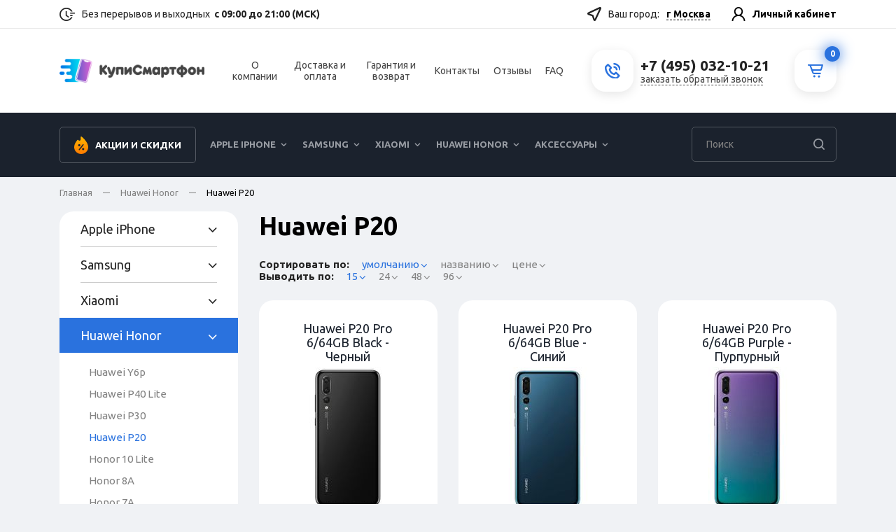

--- FILE ---
content_type: text/html; charset=utf-8
request_url: https://kupismartfon.ru/collection/huawei-p20
body_size: 13008
content:
<!DOCTYPE html>
<html lang="ru">
<head><meta data-config="{&quot;collection_products_count&quot;:9}" name="page-config" content="" /><meta data-config="{&quot;money_with_currency_format&quot;:{&quot;delimiter&quot;:&quot; &quot;,&quot;separator&quot;:&quot;.&quot;,&quot;format&quot;:&quot;%n %u&quot;,&quot;unit&quot;:&quot;руб&quot;,&quot;show_price_without_cents&quot;:1},&quot;currency_code&quot;:&quot;RUR&quot;,&quot;currency_iso_code&quot;:&quot;RUB&quot;,&quot;default_currency&quot;:{&quot;title&quot;:&quot;Российский рубль&quot;,&quot;code&quot;:&quot;RUR&quot;,&quot;rate&quot;:1.0,&quot;format_string&quot;:&quot;%n %u&quot;,&quot;unit&quot;:&quot;руб&quot;,&quot;price_separator&quot;:&quot;&quot;,&quot;is_default&quot;:true,&quot;price_delimiter&quot;:&quot;&quot;,&quot;show_price_with_delimiter&quot;:true,&quot;show_price_without_cents&quot;:true},&quot;facebook&quot;:{&quot;pixelActive&quot;:false,&quot;currency_code&quot;:&quot;RUB&quot;,&quot;use_variants&quot;:null},&quot;vk&quot;:{&quot;pixel_active&quot;:null,&quot;price_list_id&quot;:null},&quot;new_ya_metrika&quot;:true,&quot;ecommerce_data_container&quot;:&quot;dataLayer&quot;,&quot;common_js_version&quot;:&quot;v2&quot;,&quot;vue_ui_version&quot;:null,&quot;feedback_captcha_enabled&quot;:null,&quot;account_id&quot;:843255,&quot;hide_items_out_of_stock&quot;:false,&quot;forbid_order_over_existing&quot;:false,&quot;minimum_items_price&quot;:null,&quot;enable_comparison&quot;:true,&quot;locale&quot;:&quot;ru&quot;,&quot;client_group&quot;:null,&quot;consent_to_personal_data&quot;:{&quot;active&quot;:false,&quot;obligatory&quot;:true,&quot;description&quot;:&quot;Настоящим подтверждаю, что я ознакомлен и согласен с условиями \u003ca href=&#39;/page/oferta&#39; target=&#39;blank&#39;\u003eоферты и политики конфиденциальности\u003c/a\u003e.&quot;},&quot;recaptcha_key&quot;:&quot;6LfXhUEmAAAAAOGNQm5_a2Ach-HWlFKD3Sq7vfFj&quot;,&quot;recaptcha_key_v3&quot;:&quot;6LcZi0EmAAAAAPNov8uGBKSHCvBArp9oO15qAhXa&quot;,&quot;yandex_captcha_key&quot;:&quot;ysc1_ec1ApqrRlTZTXotpTnO8PmXe2ISPHxsd9MO3y0rye822b9d2&quot;,&quot;checkout_float_order_content_block&quot;:false,&quot;available_products_characteristics_ids&quot;:null,&quot;sber_id_app_id&quot;:&quot;5b5a3c11-72e5-4871-8649-4cdbab3ba9a4&quot;,&quot;theme_generation&quot;:2,&quot;quick_checkout_captcha_enabled&quot;:false,&quot;max_order_lines_count&quot;:500,&quot;sber_bnpl_min_amount&quot;:1000,&quot;sber_bnpl_max_amount&quot;:150000,&quot;counter_settings&quot;:{&quot;data_layer_name&quot;:&quot;dataLayer&quot;,&quot;new_counters_setup&quot;:false,&quot;add_to_cart_event&quot;:true,&quot;remove_from_cart_event&quot;:true,&quot;add_to_wishlist_event&quot;:true},&quot;site_setting&quot;:{&quot;show_cart_button&quot;:true,&quot;show_service_button&quot;:false,&quot;show_marketplace_button&quot;:false,&quot;show_quick_checkout_button&quot;:false},&quot;warehouses&quot;:[],&quot;captcha_type&quot;:&quot;google&quot;,&quot;human_readable_urls&quot;:false}" name="shop-config" content="" /><meta name='js-evnvironment' content='production' /><meta name='default-locale' content='ru' /><meta name='insales-redefined-api-methods' content="[]" /><script src="/packs/js/shop_bundle-2b0004e7d539ecb78a46.js"></script><script type="text/javascript" src="https://static.insales-cdn.com/assets/common-js/common.v2.25.28.js"></script><script type="text/javascript" src="https://static.insales-cdn.com/assets/static-versioned/v3.72/static/libs/lodash/4.17.21/lodash.min.js"></script>
<!--InsalesCounter -->
<script type="text/javascript">
(function() {
  if (typeof window.__insalesCounterId !== 'undefined') {
    return;
  }

  try {
    Object.defineProperty(window, '__insalesCounterId', {
      value: 843255,
      writable: true,
      configurable: true
    });
  } catch (e) {
    console.error('InsalesCounter: Failed to define property, using fallback:', e);
    window.__insalesCounterId = 843255;
  }

  if (typeof window.__insalesCounterId === 'undefined') {
    console.error('InsalesCounter: Failed to set counter ID');
    return;
  }

  let script = document.createElement('script');
  script.async = true;
  script.src = '/javascripts/insales_counter.js?7';
  let firstScript = document.getElementsByTagName('script')[0];
  firstScript.parentNode.insertBefore(script, firstScript);
})();
</script>
<!-- /InsalesCounter -->
    <script type="text/javascript">
      (function() {
        var fileref = document.createElement('script');
        fileref.setAttribute("type","text/javascript");
        fileref.setAttribute("src", 'https://search.insales-tech.ru/template.js?t=14335335-1753464644');
        document.getElementsByTagName("head")[0].appendChild(fileref);
      })();
    </script>

    <script type="text/javascript">
      (function() {
        window.va_suggestions = null; // current timestamp hh:mm:ss 12:05:30
      })();
    </script>

<meta charset="utf-8">
<meta http-equiv="X-UA-Compatible" content="IE=edge">
<title>Купите Huawei P20 недорого в интернет-магазине Интернет-магазин КупиСмартфон</title>
<meta name="description" content="Заказать Huawei P20 по выгодной цене в интернет-магазине Интернет-магазин КупиСмартфон, цены и фото Huawei P20, кредит, рассрочка, характеристики, сертификаты, обзоры, видео">
<meta name="keywords" content="Купите Huawei P20 недорого в интернет-магазине Интернет-магазин КупиСмартфон">
<meta name="robots" content="index,follow">
<link rel="shortcut icon" type="image/x-icon" href="https://static.insales-cdn.com/assets/1/985/10478553/1764870201/favicon.ico">
<link type="image/png" sizes="32x32" rel="icon" href="https://static.insales-cdn.com/assets/1/985/10478553/1764870201/favicon-32x32.png">
<link type="image/png" sizes="96x96" rel="icon" href="https://static.insales-cdn.com/assets/1/985/10478553/1764870201/favicon-96x96.png">
<link type="image/png" sizes="120x120" rel="icon" href="https://static.insales-cdn.com/assets/1/985/10478553/1764870201/favicon-120x120.png">
<meta name="apple-mobile-web-app-capable" content="yes">
<meta name="apple-mobile-web-app-status-bar-style" content="black">
<meta name="viewport" content="width=device-width, initial-scale=1, maximum-scale=1, user-scalable=0">
<meta name="yandex-verification" content="3d69d813ac94d5d9" />
<link href="https://static.insales-cdn.com/assets/1/985/10478553/1764870201/core.css" type="text/css" rel="stylesheet" media="all">
<link href="https://fonts.googleapis.com/css2?family=Ubuntu:wght@300;400;700&display=swap" rel="stylesheet">
<!--[if lt IE 9]><script src="https://cdnjs.cloudflare.com/ajax/libs/html5shiv/3.7.3/html5shiv.js"></script><![endif]--> 
</head>

<body class="collection-page" data-totalprice="0.0" data-incart="">
  <div class="layout">
 <!--header-->
<div class="header">
  <div class="top-row">
    <div class="container">
      <div class="row">
        <div class="l col">
          <div class="date i-time">Без перерывов и выходных  <span>с 09:00 до 21:00 (МСК)</span></div>
        </div> 
        <div class="r col-auto">
          <span class="geo-link js-geo-open-popup i-location">Ваш город: <span class="false js-geo-value"></span></span>
          <a href=" /client_account/login" class="user i-user">Личный кабинет</a></div>
      </div>
    </div>
  </div>
  <div class="fixed-wrap">
    <div class="middle-row">
      <div class="container">
        <div class="row ">
          <div class="col col-md-6 col-xl-5 logo-col"> <a href="/" class="logo"><img src="https://static.insales-cdn.com/assets/1/985/10478553/1764870201/logo.png" alt=""></a> </div>
          <div class="col col-11 links-col">
            <ul>
              <li><a href="/page/about-us">О компании</a></li><li><a href="/page/delivery">Доставка и оплата</a></li><li><a href="/page/garantiya-i-vozvrat">Гарантия и возврат</a></li><li><a href="/page/contacts">Контакты</a></li><li><a href="/collection/add/product/otzyvy">Отзывы</a></li><li><a href="/page/faq">FAQ</a></li>
            </ul>
          </div>
          <div class="col-auto col-md phone-col">
            <div class="i-wrap phone-wrap">
              <div class="i i-phone-header"></div>
              <div class="i-wrap--inner">
              <div class="phone js-shop-phone">+7 (495) 032-10-21</div>
              <a href="javascript:;" class="cb js-callback-open">заказать обратный звонок</a> 
              </div>
            </div>
          </div>
          <div class="col-auto cart-col">
            <div class="mobile-links none"> 
              <span class="link i-menu js-menu-toggle"></span> 
              <span class="link i-search js-search-toggle"></span> 
              <a class="js-shop-phone--link link none i-phone" href="tel:+7495032-10-21"></a>  
              <a href="/cart_items" class="link i-cart"><span class="js-cart-totalAmount">0</span></a>
            </div>
            <a href="/cart_items" class="i-wrap cart-wrap">
              <span class="i i-cart"></span>
              <span class="count js-cart-totalAmount">0</span>
            </a>
          </div>
          <!--
          <div class="col-auto cart-col">
            <div class="mobile-links none"> <span class="cart i-menu js-menu-toggle"></span> <span class="cart i-search js-search-toggle"></span> <a href="tel:+7495032-10-21" class="cart i-phone"></a> </div>
            <a class="cart i-cart" href="/cart_items"><span class="js-cart-totalAmount">0</span>Корзина</a> </div>
          -->
        </div>
      </div>
    </div>
    <div class="line-c">
      <div class="container">
        <div class="catalog-wrap js-catalog-col">
          <div class="row">
            <div class="col col-catalog">
              <ul class="catalog cf"> 
                 <li class="link-sale"><a href="/page/sale#showgenerator">Акции и скидки</a></li>
                
                <li class="hs up15"><i></i><a href="/collection/apple-iphone">Apple iPhone</a>
                  
                  <ul><li><a href="/collection/apple-iphone-15-pro">Apple iPhone 15 Pro</a></li><li><a href="/collection/apple-iphone-15">Apple iPhone 15</a></li><li><a href="/collection/apple-iphone-14-pro-max">Apple iPhone 14 Pro Max</a></li><li><a href="/collection/apple-iphone-14-pro">Apple iPhone 14 Pro</a></li><li><a href="/collection/apple-iphone-14-plus">Apple iPhone 14 Plus</a></li><li><a href="/collection/apple-iphone-14">Apple iPhone 14</a></li><li><a href="/collection/apple-iphone-se-2022">Apple iPhone SE 2022</a></li><li><a href="/collection/apple-iphone-13-pro-max">Apple iPhone 13 Pro Max</a></li><li><a href="/collection/apple-iphone-13-pro">Apple iPhone 13 Pro</a></li><li><a href="/collection/apple-iphone-13">Apple iPhone 13</a></li><li><a href="/collection/apple-iphone-13-mini">Apple iPhone 13 Mini</a></li><li><a href="/collection/apple-iphone-12-pro-max">Apple iPhone 12 Pro Max</a></li><li><a href="/collection/apple-iphone-12-pro">Apple iPhone 12 Pro</a></li><li><a href="/collection/apple-iphone-12">Apple iPhone 12</a></li><li><a href="/collection/iphone-12-mini">Apple iPhone 12 Mini</a></li><li><a href="/collection/apple-iphone-11-pro-max">Apple iPhone 11 Pro Max</a></li><li><a href="/collection/apple-iphone-11-pro">Apple iPhone 11 Pro</a></li><li><a href="/collection/apple-iphone-11">Apple iPhone 11</a></li><li><a href="/collection/apple-iphone-se-2020">Apple iPhone SE 2020</a></li><li><a href="/collection/apple-iphone-xs">Apple iPhone XS</a></li><li><a href="/collection/apple-iphone-x">Apple IPhone X</a></li></ul>
                  
                </li>
                
                <li class="hs up15"><i></i><a href="/collection/samsung">Samsung</a>
                  
                  <ul><li><a href="/collection/samsung-galaxy-s22-ultra">Samsung Galaxy S22 Ultra</a></li><li><a href="/collection/samsung-galaxy-s22-plus">Samsung Galaxy S22 Plus</a></li><li><a href="/collection/samsung-galaxy-s22">Samsung Galaxy S22</a></li><li><a href="/collection/samsung-galaxy-s21-ultra">Samsung Galaxy S21 Ultra</a></li><li><a href="/collection/samsung-galaxy-s21-plus">Samsung Galaxy S21 Plus</a></li><li><a href="/collection/samsung-galaxy-s21-fe">Samsung Galaxy S21 FE</a></li><li><a href="/collection/samsung-galaxy-s21">Samsung Galaxy S21</a></li><li><a href="/collection/samsung-galaxy-s20-ultra">Samsung Galaxy S20 Ultra</a></li><li><a href="/collection/samsung-galaxy-s20-plus">Samsung Galaxy S20 Plus</a></li><li><a href="/collection/samsung-galaxy-s20-fe">Samsung Galaxy S20 FE</a></li><li><a href="/collection/samsung-galaxy-s20">Samsung Galaxy S20</a></li><li><a href="/collection/samsung-galaxy-s10-plus">Samsung Galaxy S10 Plus</a></li><li><a href="/collection/samsung-galaxy-s10">Samsung Galaxy S10</a></li><li><a href="/collection/samsung-galaxy-s9-plus">Samsung Galaxy S9 Plus</a></li><li><a href="/collection/samsung-galaxy-s9">Samsung Galaxy S9</a></li><li><a href="/collection/samsung-galaxy-s8-plus">Samsung Galaxy S8 Plus</a></li><li><a href="/collection/samsung-galaxy-s8">Samsung Galaxy S8</a></li><li><a href="/collection/samsung-galaxy-note-20-ultra">Samsung Galaxy Note 20 Ultra</a></li><li><a href="/collection/samsung-galaxy-note-20">Samsung Galaxy Note 20</a></li><li><a href="/collection/samsung-galaxy-note-10-plus">Samsung Galaxy Note 10 Plus</a></li><li><a href="/collection/samsung-galaxy-note-10">Samsung Galaxy Note 10</a></li><li><a href="/collection/samsung-galaxy-note-9">Samsung Galaxy Note 9</a></li><li><a href="/collection/samsung-galaxy-note-8">Samsung Galaxy Note 8</a></li></ul>
                  
                </li>
                
                <li class="hs up15 up30"><i></i><a href="/collection/xiaomi">Xiaomi</a>
                  
                  <ul><li><a href="/collection/xiaomi-redmi-note-13-5g">Xiaomi Redmi Note 13 5G</a></li><li><a href="/collection/xiaomi-redmi-note-12-pro">Xiaomi Redmi Note 12 Pro</a></li><li><a href="/collection/xiaomi-redmi-note-11-pro">Xiaomi Redmi Note 11 Pro</a></li><li><a href="/collection/xiaomi-redmi-note-10-pro">Xiaomi Redmi Note 10 Pro</a></li><li><a href="/collection/xiaomi-redmi-13c">Xiaomi Redmi 13C</a></li><li><a href="/collection/xiaomi-redmi-12">Xiaomi Redmi 12</a></li><li><a href="/collection/xiaomi-poco-x2-k30">Xiaomi POCO X2 (K30)</a></li><li><a href="/collection/xiaomi-redmi-note-9t">Xiaomi Redmi Note 9T</a></li><li><a href="/collection/xiaomi-redmi-note-9">Xiaomi Redmi Note 9</a></li><li><a href="/collection/xiaomi-mi-9-se">Xiaomi Mi 9 SE</a></li><li><a href="/collection/xiaomi-mi-9-lite">Xiaomi Mi 9 Lite</a></li><li><a href="/collection/xiaomi-mi-max-3">Xiaomi Mi Max 3</a></li><li><a href="/collection/xiaomi-redmi-10a">Xiaomi Redmi 10A</a></li><li><a href="/collection/xiaomi-redmi-9">Xiaomi Redmi 9</a></li><li><a href="/collection/xiaomi-redmi-9a">Xiaomi Redmi 9A</a></li><li><a href="/collection/xiaomi-redmi-note-8-pro">Xiaomi Redmi Note 8 Pro</a></li><li><a href="/collection/xiaomi-redmi-note-8t">Xiaomi Redmi Note 8T</a></li><li><a href="/collection/xiaomi-redmi-note-8">Xiaomi Redmi Note 8</a></li><li><a href="/collection/xiaomi-redmi-8">Xiaomi Redmi 8</a></li><li><a href="/collection/xiaomi-redmi-a3">Xiaomi Redmi A3</a></li><li><a href="/collection/xiaomi-redmi-note-7">Xiaomi Redmi Note 7</a></li><li><a href="/collection/xiaomi-redmi-note-7-pro">Xiaomi Redmi Note 7 Pro</a></li><li><a href="/collection/xiaomi-redmi-7">Xiaomi Redmi 7</a></li><li><a href="/collection/xiaomi-redmi-note-6-pro">Xiaomi Redmi Note 6 Pro</a></li><li><a href="/collection/xiaomi-redmi-6-pro">Xiaomi Redmi 6 Pro</a></li><li><a href="/collection/xiaomi-redmi-note-5">Xiaomi Redmi Note 5</a></li><li><a href="/collection/xiaomi-redmi-5-plus">Xiaomi Redmi 5 Plus</a></li><li><a href="/collection/xiaomi-redmi-5">Xiaomi Redmi 5</a></li><li><a href="/collection/xiaomi-redmi-5a">Xiaomi Redmi 5A</a></li><li><a href="/collection/xiaomi-redmi-note-4x">Xiaomi Redmi Note 4X</a></li><li><a href="/collection/xiaomi-redmi-4x">Xiaomi Redmi 4X</a></li><li><a href="/collection/xiaomi-redmi-4a">Xiaomi Redmi 4A</a></li><li><a href="/collection/xiaomi-redmi-4-pro">Xiaomi Redmi 4 Pro</a></li><li><a href="/collection/xiaomi-poco-c65">Xiaomi Poco C65</a></li></ul>
                  
                </li>
                
                <li class="hs"><i></i><a href="/collection/huawei-honor">Huawei Honor</a>
                  
                  <ul><li><a href="/collection/huawei-y6p-2">Huawei Y6p</a></li><li><a href="/collection/huawei-p40-lite">Huawei P40 Lite</a></li><li><a href="/collection/huawei-p30">Huawei P30</a></li><li><a href="/collection/huawei-p20">Huawei P20</a></li><li><a href="/collection/honor-10-lite">Honor 10 Lite</a></li><li><a href="/collection/honor-8a">Honor 8A</a></li><li><a href="/collection/honor-7a">Honor 7A</a></li><li><a href="/collection/honor-7c">Honor 7C</a></li><li><a href="/collection/honor-8x">Honor 8X</a></li><li><a href="/collection/honor-7x">Honor 7X</a></li><li><a href="/collection/honor-8c">Honor 8C</a></li><li><a href="/collection/honor-9-lite">Honor 9 Lite</a></li></ul>
                  
                </li>
                
                <li class="hs"><i></i><a href="/collection/aksessuary">Аксессуары</a>
                  
                  <ul><li><a href="/collection/naushniki-apple-airpods">Наушники Apple Airpods</a></li><li><a href="/collection/dlya-apple-iphone">Для Apple iPhone</a></li><li><a href="/collection/dlya-apple-airpods">Для Apple AirPods</a></li><li><a href="/collection/dlya-samsung">Для Samsung *</a></li><li><a href="/collection/dlya-sony">Для Sony *</a></li><li><a href="/collection/dlya-nokia">Для Nokia *</a></li><li><a href="/collection/dlya-xiaomi">Для Xiaomi</a></li><li><a href="/collection/dlya-huawei-honor">Для Huawei Honor</a></li><li><a href="/collection/naushniki-i-garnitury">Наушники и гарнитуры</a></li><li><a href="/collection/chehly-bampera-nakladki">Чехлы, бампера, накладки</a></li><li><a href="/collection/zaschita-ekrana">Защита экрана</a></li><li><a href="/collection/flash-karty">Flash-карты</a></li><li><a href="/collection/zaryadnye-ustroystva">Зарядные устройства</a></li><li><a href="/collection/aksessuary-dlya-avto">Аксессуары для авто</a></li></ul>
                  
                </li>
                 
               
              </ul>
               <ul class="inner-links none">
              <li><a href="/page/about-us">О компании</a></li><li><a href="/page/delivery">Доставка и оплата</a></li><li><a href="/page/garantiya-i-vozvrat">Гарантия и возврат</a></li><li><a href="/page/contacts">Контакты</a></li><li><a href="/collection/add/product/otzyvy">Отзывы</a></li><li><a href="/page/faq">FAQ</a></li>
            </ul>
            
            </div>
            
                 <div class="col-24 col-xl-auto search-wrap"> 
          <!--search-->
          <form action="/search" id="search">
            <div class="search">
              
              <input type="text" name="q" class="ns" placeholder="Поиск" autocomplete="off">
              <input type="submit" value="Искать">
              <div class="go"></div>
            </div>
          </form>
          <!--search END--> 
        </div>
            
          </div>
        </div>
   
      </div>
    </div>
  </div>
</div>
<!--header end-->

  
     
    <div class="content-wrapper">
     
      
       <div class="breadcrumbs">
  <div class="container"> 
<a href="/">Главная</a>
  
   
    
  	  
      
    
  	  
     
  <a href="/collection/huawei-honor" >Huawei Honor</a>
      
    
  	  
     
  <span>Huawei P20</span>
      
    
     
    
</div></div>

  
  
  
  
  
  
      	<div class="container"><div class="row">
    <div class="col-24 col-ul-6 sidebar">
     
  	  <div class="sidebar-group">
        <div class="t js-toggle">Подкатегории</div>
        <div class="cats gc">
          <ul>       
            
            <li><a href="/collection/apple-iphone"><span>Apple iPhone</span></a>
              
            </li>
            
            <li><a href="/collection/samsung"><span>Samsung</span></a>
              
            </li>
            
            <li><a href="/collection/xiaomi"><span>Xiaomi</span></a>
              
            </li>
            
            <li><a href="/collection/huawei-honor" class="active"><span>Huawei Honor</span></a>
              
              <ul><li><a href="/collection/huawei-y6p-2">Huawei Y6p</a></li><li><a href="/collection/huawei-p40-lite">Huawei P40 Lite</a></li><li><a href="/collection/huawei-p30">Huawei P30</a></li><li><a href="/collection/huawei-p20" class="active">Huawei P20</a></li><li><a href="/collection/honor-10-lite">Honor 10 Lite</a></li><li><a href="/collection/honor-8a">Honor 8A</a></li><li><a href="/collection/honor-7a">Honor 7A</a></li><li><a href="/collection/honor-7c">Honor 7C</a></li><li><a href="/collection/honor-8x">Honor 8X</a></li><li><a href="/collection/honor-7x">Honor 7X</a></li><li><a href="/collection/honor-8c">Honor 8C</a></li><li><a href="/collection/honor-9-lite">Honor 9 Lite</a></li></ul>
              
            </li>
            
            <li><a href="/collection/aksessuary"><span>Аксессуары</span></a>
              
            </li>
            
          </ul>
        </div>
      </div>

 


<form method="get" action="/collection/huawei-p20" id="filter" data-maxprice="11490">
              
<div class="none">
                <select class="sel-sort" name="order">
                        <option  value='null'>умолчанию</option>
						<option  value='price'>цене &uarr;</option>
						<option  value='descending_price'>цене &darr;</option>
						<option  value='title'>по названию</option>  
                  		<option  value='true'>наличию</option>
                </select>
                <select class="sel-page" name="page_size">   
						<option  value='15'>по 15</option>
                 		<option  value='24'>по 24</option>
						<option  value='48'>по 48</option> 
                        <option  value='96'>по 96</option>  
                </select>
              </div> 

      <div class="sidebar-group">
        <div class="t js-toggle">Подобрать товар</div>
        <div class="filter gc">
          <div class="row">
            <div class="col-24 group is-active range">
              <div class="t js-toggle"><span>Цена</span></div>
              <div class="c cf">
                 <div class="slider"><div id="range"> </div></div>
                <div class="inputs cf">
                  <div class="item">
                    <input type="text" class="input" id="priceMin" name="price_min" data-min-default="9990" value="9990">
                  </div>
                  <div class="item">
                    <input type="text" class="input" id="priceMax" name="price_max" data-max-default="11490" value="11490">
                  </div>
                </div>
              </div>
            </div> 
            
            
            
                 
       

          
   
            
             
              
              
              
               
                     
             
          <div class="col-lg-8 col-xl-24 group color is-active">
            <div class="t"><span>Цвет</span></div>
            <div class="c group-content">
              <ul>
                
                            
                                      
                                      
                                    
                                      
                                      
                                  <li>
                                      <input name="characteristics[]" type="checkbox" value="88862915" >
                                      <span class="item" title="Black - Черный"><img src="https://static.insales-cdn.com/files/1/7783/12525159/original/Black_-_Черный.png" alt="Black - Черный"></span>
                                  </li>
                              
                            
                                      
                                      
                                    
                                      
                                      
                                  <li>
                                      <input name="characteristics[]" type="checkbox" value="88862935" >
                                      <span class="item" title="Blue - Синий"><img src="https://static.insales-cdn.com/files/1/7784/12525160/original/Blue_-_Синий.png" alt="Blue - Синий"></span>
                                  </li>
                              
                            
                                      
                                      
                                    
                                      
                                      
                                  <li>
                                      <input name="characteristics[]" type="checkbox" value="88862925" >
                                      <span class="item" title="Purple - Пурпурный"><img src="https://static.insales-cdn.com/files/1/7799/12525175/original/Purple_-_Пурпурный.png" alt="Purple - Пурпурный"></span>
                                  </li>
                               
              </ul>
            </div>
          </div>
          
                
                  
              
              
              
              
               
                     
             
          <div class="col-lg-8 col-xl-24 group bk is-active">
            <div class="t"><span>Объем встроенной памяти</span></div>
            <div class="c group-content">
              <ul>
                
                            
                                      
                                      
                                    
                                      
                                      
                                  <li>
                                      <input name="characteristics[]" type="checkbox" value="88861965" >
                                      <span class="item">64 Гб</span>
                                  </li>
                              
                            
                                      
                                      
                                    
                                      
                                      
                                  <li>
                                      <input name="characteristics[]" type="checkbox" value="88862436" >
                                      <span class="item">128 Гб</span>
                                  </li>
                              
                            
                                      
                                      
                                    
                                      
                                      
                                  <li>
                                      <input name="characteristics[]" type="checkbox" value="88862551" >
                                      <span class="item">256 Гб</span>
                                  </li>
                               
              </ul>
            </div>
          </div>
          
                
                  
              
              
              
              
               
                   
                  
              
              
              
              
               
                   
                  
              
              
              
              
               
                   
                  
              
              
              
              
               
                   
                  
              
              
              
              
               
                   
                  
              
              
              
              
               
                   
                  
              
              
              
              
               
                   
                  
              
              
              
              
               
                   
                  
              
              
              
              
               
                   
                  
              
              
              
              
               
                   
                  
              
              
              
              
              
              
              
              
               
                   
                  
              
              
              
              
               
                   
                  
              
              
              
              
               
                     
             
          <div class="col-lg-8 col-xl-24 group bk">
            <div class="t"><span>Диагональ</span></div>
            <div class="c group-content">
              <ul>
                
                            
                                      
                                      
                                    
                                      
                                      
                                  <li>
                                      <input name="characteristics[]" type="checkbox" value="94618647" >
                                      <span class="item">6.1 дюйм</span>
                                  </li>
                               
              </ul>
            </div>
          </div>
          
                
                  
              
              
              
              
               
                   
                  
              
              
              
              
               
                   
                  
              
              
              
              
               
                   
                  
              
              
              
              
               
                   
                  
              
              
              
              
               
                   
                  
              
              
              
              
               
                   
                  
              
              
              
              
               
                   
                  
              
              
              
              
               
                   
                  
              
              
              
              
               
                   
                  
              
              
              
              
               
                   
                  
              
              
              
              
               
                   
                  
              
              
              
              
               
                   
                  
              
              
              
              
               
                     
             
          <div class="col-lg-8 col-xl-24 group bk">
            <div class="t"><span>Количество ядер процессора</span></div>
            <div class="c group-content">
              <ul>
                
                            
                                      
                                      
                                    
                                      
                                      
                                  <li>
                                      <input name="characteristics[]" type="checkbox" value="88862089" >
                                      <span class="item">8</span>
                                  </li>
                               
              </ul>
            </div>
          </div>
          
                
                  
              
              
              
              
               
                   
                  
              
              
              
              
               
                   
                  
              
              
              
              
               
                   
                  
              
              
              
              
               
                   
                  
              
              
              
              
               
                   
                  
              
              
              
              
               
                   
                  
              
              
              
              
               
                   
                  
              
              
              
              
               
                   
                  
              
              
              
              
               
                   
                  
              
              
              
              
               
                   
                  
              
              
              
              
               
                   
                  
              
              
              
              
               
                   
                  
              
              
              
              
               
                   
                  
              
              
              
              
               
                   
                  
              
              
              
              
               
                   
                  
              
              
              
              
               
                   
                  
              
              
              
              
               
                   
                  
              
              
              
              
               
                   
                  
              
              
              
              
               
                   
                  
              
              
              
              
               
                   
                  
              
              
              
              
               
                   
                  
              
              
           
            
             
            
            
          </div>
        </div>
      </div> 
</form>


  
    </div>
    <div class="col content">
       <div class="page-title"><h1>Huawei P20</h1></div>
      
      
      <div class="row sorting">
        <div class="col-24 col-md-12 col-lg-15 item select-sort" data-target="sort">
          <div class="label">Сортировать по:</div>
          <span data-value="null">умолчанию</span><span data-value="title">названию</span><span data-value="price">цене</span>
            <select>
				<option  value='null'>умолчанию</option>
				<option  value='price'>цене &uarr;</option>
				<option  value='descending_price'>цене &darr;</option>
              	<option  value='title'>названию</option>  
				<option  value='true'>наличию</option>
           </select>
        </div>
        <div class="col-24 col-md-12 col-lg-auto item select-page" data-target="page">
          <div class="label">Выводить по:</div>
          <span data-value="15">15</span><span data-value="24">24</span><span data-value="48">48</span><span data-value="96">96</span>
          <select>
           <option  value='15'>15</option>
           <option  value='24'>24</option>
		   <option  value='48'>48</option>
		   <option  value='96'>96</option> 
          </select>
        </div>
      </div> 
      
      
      
      <div class="products-grid">
        <div class="row">
          <div class="col-24 col-sm-12 col-lg-8"> <div class="item ho">
       <div class="item-top">
          
          <div class="t"><a href="/collection/huawei-p20/product/huawei-p20-pro-664gb-black-chernyy">Huawei P20 Pro 6/64GB Black - Черный</a></div>
          <div class="img"><a href="/collection/huawei-p20/product/huawei-p20-pro-664gb-black-chernyy"><img class="lazyload" data-src="https://static.insales-cdn.com/r/SsGzemFt0M4/rs:fit:206:206:1/plain/images/products/1/2245/617113797/medium_Black_-_%D0%A7%D0%B5%D1%80%D0%BD%D1%8B%D0%B9_2.jpg@jpg" alt="Huawei P20 Pro 6/64GB Black - Черный"></a></div>
   </div>
          <div class="item-bottom"> 
        <div class="price-wrap js-prices">
           <del class="price-old">14 990 </del>
         
          <span class="price js-default-price" >9 990 </span>  
           <span class="price js-second-price none">10 490 </span>
         
        </div>  
       
            <div class="btn-wrap">
             
                          
                           <form action="/cart_items" method="post" data-product-id="238096926">
                              <input type="hidden" data-variant-id name="variant_id" value="407832627">
                              <input type="hidden" name="comment" value="">
                              <input type="hidden" name="quantity" value="1"> 
                             <div class="btn btn-buy" data-item-add></div>
                            </form> 
                          
                      
          
            </div>
          
   </div>
      </div>


 
</div><div class="col-24 col-sm-12 col-lg-8"> <div class="item ho">
       <div class="item-top">
          
          <div class="t"><a href="/collection/huawei-p20/product/huawei-p20-pro-664gb-blue-siniy">Huawei P20 Pro 6/64GB Blue - Синий</a></div>
          <div class="img"><a href="/collection/huawei-p20/product/huawei-p20-pro-664gb-blue-siniy"><img class="lazyload" data-src="https://static.insales-cdn.com/r/zd-mCzKDE6g/rs:fit:206:206:1/plain/images/products/1/1990/617113542/medium_Blue_-_%D0%A1%D0%B8%D0%BD%D0%B8%D0%B9.jpg@jpg" alt="Huawei P20 Pro 6/64GB Blue - Синий"></a></div>
   </div>
          <div class="item-bottom"> 
        <div class="price-wrap js-prices">
           <del class="price-old">17 990 </del>
         
          <span class="price js-default-price" >9 990 </span>  
           <span class="price js-second-price none">10 490 </span>
         
        </div>  
       
            <div class="btn-wrap">
             
                          
                           <form action="/cart_items" method="post" data-product-id="335602463">
                              <input type="hidden" data-variant-id name="variant_id" value="571994473">
                              <input type="hidden" name="comment" value="">
                              <input type="hidden" name="quantity" value="1"> 
                             <div class="btn btn-buy" data-item-add></div>
                            </form> 
                          
                      
          
            </div>
          
   </div>
      </div>


 
</div><div class="col-24 col-sm-12 col-lg-8"> <div class="item ho">
       <div class="item-top">
          
          <div class="t"><a href="/collection/huawei-p20/product/huawei-p20-pro-664gb-purple-purpurnyy">Huawei P20 Pro 6/64GB Purple - Пурпурный</a></div>
          <div class="img"><a href="/collection/huawei-p20/product/huawei-p20-pro-664gb-purple-purpurnyy"><img class="lazyload" data-src="https://static.insales-cdn.com/r/jOT1vRgJHL4/rs:fit:206:206:1/plain/images/products/1/2008/617113560/medium_Purple_-_%D0%9F%D1%83%D1%80%D0%BF%D1%83%D1%80%D0%BD%D1%8B%D0%B9_2.jpg@jpg" alt="Huawei P20 Pro 6/64GB Purple - Пурпурный"></a></div>
   </div>
          <div class="item-bottom"> 
        <div class="price-wrap js-prices">
           <del class="price-old">17 990 </del>
         
          <span class="price js-default-price" >9 990 </span>  
           <span class="price js-second-price none">10 490 </span>
         
        </div>  
       
            <div class="btn-wrap">
             
                          
                           <form action="/cart_items" method="post" data-product-id="335602477">
                              <input type="hidden" data-variant-id name="variant_id" value="571994488">
                              <input type="hidden" name="comment" value="">
                              <input type="hidden" name="quantity" value="1"> 
                             <div class="btn btn-buy" data-item-add></div>
                            </form> 
                          
                      
          
            </div>
          
   </div>
      </div>


 
</div><div class="col-24 col-sm-12 col-lg-8"> <div class="item ho">
       <div class="item-top">
          
          <div class="t"><a href="/collection/huawei-p20/product/huawei-p20-pro-6128gb-black-chernyy">Huawei P20 Pro 6/128GB Black - Черный</a></div>
          <div class="img"><a href="/collection/huawei-p20/product/huawei-p20-pro-6128gb-black-chernyy"><img class="lazyload" data-src="https://static.insales-cdn.com/r/2rtMYMEqHrA/rs:fit:206:206:1/plain/images/products/1/1975/617113527/medium_Black_-_%D0%A7%D0%B5%D1%80%D0%BD%D1%8B%D0%B9_2.jpg@jpg" alt="Huawei P20 Pro 6/128GB Black - Черный"></a></div>
   </div>
          <div class="item-bottom"> 
        <div class="price-wrap js-prices">
           <del class="price-old">16 990 </del>
         
          <span class="price js-default-price" >10 790 </span>  
           <span class="price js-second-price none">11 290 </span>
         
        </div>  
       
            <div class="btn-wrap">
             
                          
                           <form action="/cart_items" method="post" data-product-id="335602450">
                              <input type="hidden" data-variant-id name="variant_id" value="571994460">
                              <input type="hidden" name="comment" value="">
                              <input type="hidden" name="quantity" value="1"> 
                             <div class="btn btn-buy" data-item-add></div>
                            </form> 
                          
                      
          
            </div>
          
   </div>
      </div>


 
</div><div class="col-24 col-sm-12 col-lg-8"> <div class="item ho">
       <div class="item-top">
          
          <div class="t"><a href="/collection/huawei-p20/product/huawei-p20-pro-6128gb-blue-siniy">Huawei P20 Pro 6/128GB Blue - Синий</a></div>
          <div class="img"><a href="/collection/huawei-p20/product/huawei-p20-pro-6128gb-blue-siniy"><img class="lazyload" data-src="https://static.insales-cdn.com/r/Waue3aXElCQ/rs:fit:206:206:1/plain/images/products/1/2026/617113578/medium_Blue_-_%D0%A1%D0%B8%D0%BD%D0%B8%D0%B9.jpg@jpg" alt="Huawei P20 Pro 6/128GB Blue - Синий"></a></div>
   </div>
          <div class="item-bottom"> 
        <div class="price-wrap js-prices">
           <del class="price-old">16 990 </del>
         
          <span class="price js-default-price" >10 790 </span>  
           <span class="price js-second-price none">11 290 </span>
         
        </div>  
       
            <div class="btn-wrap">
             
                          
                           <form action="/cart_items" method="post" data-product-id="335602487">
                              <input type="hidden" data-variant-id name="variant_id" value="571994498">
                              <input type="hidden" name="comment" value="">
                              <input type="hidden" name="quantity" value="1"> 
                             <div class="btn btn-buy" data-item-add></div>
                            </form> 
                          
                      
          
            </div>
          
   </div>
      </div>


 
</div><div class="col-24 col-sm-12 col-lg-8"> <div class="item ho">
       <div class="item-top">
          
          <div class="t"><a href="/collection/huawei-p20/product/huawei-p20-pro-6128gb-purple-purpurnyy">Huawei P20 Pro 6/128GB Purple - Пурпурный</a></div>
          <div class="img"><a href="/collection/huawei-p20/product/huawei-p20-pro-6128gb-purple-purpurnyy"><img class="lazyload" data-src="https://static.insales-cdn.com/r/siucDsRIxBw/rs:fit:206:206:1/plain/images/products/1/2045/617113597/medium_Purple_-_%D0%9F%D1%83%D1%80%D0%BF%D1%83%D1%80%D0%BD%D1%8B%D0%B9_2.jpg@jpg" alt="Huawei P20 Pro 6/128GB Purple - Пурпурный"></a></div>
   </div>
          <div class="item-bottom"> 
        <div class="price-wrap js-prices">
           <del class="price-old">16 990 </del>
         
          <span class="price js-default-price" >10 790 </span>  
           <span class="price js-second-price none">11 290 </span>
         
        </div>  
       
            <div class="btn-wrap">
             
                          
                           <form action="/cart_items" method="post" data-product-id="335602496">
                              <input type="hidden" data-variant-id name="variant_id" value="571994510">
                              <input type="hidden" name="comment" value="">
                              <input type="hidden" name="quantity" value="1"> 
                             <div class="btn btn-buy" data-item-add></div>
                            </form> 
                          
                      
          
            </div>
          
   </div>
      </div>


 
</div><div class="col-24 col-sm-12 col-lg-8"> <div class="item ho">
       <div class="item-top">
          
          <div class="t"><a href="/collection/huawei-p20/product/huawei-p20-pro-6256gb-black-chernyy">Huawei P20 Pro 6/256GB Black - Черный</a></div>
          <div class="img"><a href="/collection/huawei-p20/product/huawei-p20-pro-6256gb-black-chernyy"><img class="lazyload" data-src="https://static.insales-cdn.com/r/vg9ne5CrbDo/rs:fit:206:206:1/plain/images/products/1/2100/617113652/medium_Black_-_%D0%A7%D0%B5%D1%80%D0%BD%D1%8B%D0%B9_2.jpg@jpg" alt="Huawei P20 Pro 6/256GB Black - Черный"></a></div>
   </div>
          <div class="item-bottom"> 
        <div class="price-wrap js-prices">
           <del class="price-old">16 990 </del>
         
          <span class="price js-default-price" >11 490 </span>  
           <span class="price js-second-price none">11 990 </span>
         
        </div>  
       
            <div class="btn-wrap">
             
                          
                           <form action="/cart_items" method="post" data-product-id="335602523">
                              <input type="hidden" data-variant-id name="variant_id" value="571994537">
                              <input type="hidden" name="comment" value="">
                              <input type="hidden" name="quantity" value="1"> 
                             <div class="btn btn-buy" data-item-add></div>
                            </form> 
                          
                      
          
            </div>
          
   </div>
      </div>


 
</div><div class="col-24 col-sm-12 col-lg-8"> <div class="item ho">
       <div class="item-top">
          
          <div class="t"><a href="/collection/huawei-p20/product/huawei-p20-pro-6256gb-blue-siniy">Huawei P20 Pro 6/256GB Blue - Синий</a></div>
          <div class="img"><a href="/collection/huawei-p20/product/huawei-p20-pro-6256gb-blue-siniy"><img class="lazyload" data-src="https://static.insales-cdn.com/r/TVAbYawFpZQ/rs:fit:206:206:1/plain/images/products/1/2082/617113634/medium_Blue_-_%D0%A1%D0%B8%D0%BD%D0%B8%D0%B9.jpg@jpg" alt="Huawei P20 Pro 6/256GB Blue - Синий"></a></div>
   </div>
          <div class="item-bottom"> 
        <div class="price-wrap js-prices">
           <del class="price-old">16 990 </del>
         
          <span class="price js-default-price" >11 490 </span>  
           <span class="price js-second-price none">11 990 </span>
         
        </div>  
       
            <div class="btn-wrap">
             
                          
                           <form action="/cart_items" method="post" data-product-id="335602509">
                              <input type="hidden" data-variant-id name="variant_id" value="571994523">
                              <input type="hidden" name="comment" value="">
                              <input type="hidden" name="quantity" value="1"> 
                             <div class="btn btn-buy" data-item-add></div>
                            </form> 
                          
                      
          
            </div>
          
   </div>
      </div>


 
</div><div class="col-24 col-sm-12 col-lg-8"> <div class="item ho">
       <div class="item-top">
          
          <div class="t"><a href="/collection/huawei-p20/product/huawei-p20-pro-6256gb-purple-purpurnyy">Huawei P20 Pro 6/256GB Purple - Пурпурный</a></div>
          <div class="img"><a href="/collection/huawei-p20/product/huawei-p20-pro-6256gb-purple-purpurnyy"><img class="lazyload" data-src="https://static.insales-cdn.com/r/JR7FPw3LSio/rs:fit:206:206:1/plain/images/products/1/2063/617113615/medium_Purple_-_%D0%9F%D1%83%D1%80%D0%BF%D1%83%D1%80%D0%BD%D1%8B%D0%B9_2.jpg@jpg" alt="Huawei P20 Pro 6/256GB Purple - Пурпурный"></a></div>
   </div>
          <div class="item-bottom"> 
        <div class="price-wrap js-prices">
           <del class="price-old">16 990 </del>
         
          <span class="price js-default-price" >11 490 </span>  
           <span class="price js-second-price none">11 990 </span>
         
        </div>  
       
            <div class="btn-wrap">
             
                          
                           <form action="/cart_items" method="post" data-product-id="335602502">
                              <input type="hidden" data-variant-id name="variant_id" value="571994516">
                              <input type="hidden" name="comment" value="">
                              <input type="hidden" name="quantity" value="1"> 
                             <div class="btn btn-buy" data-item-add></div>
                            </form> 
                          
                      
          
            </div>
          
   </div>
      </div>


 
</div>
        </div>
      </div> 
       
      
      
      
         
          
            <div class="collection-description">
              <div class="h1">Huawei P20</div>
              <div class="editor"><h2>Купить Huawei P20 по выгодной цене в интернет-магазине</h2>
<p>Huawei P20 &mdash; это смартфон, который открыл новую страницу в истории мобильной фотографии и стильного дизайна. Его дисплей с диагональю 5.8 дюйма поражает глубиной цветов и яркостью, позволяя с комфортом смотреть фильмы, играть или работать. Каждая деталь корпуса продумана: плавные линии, металлическая рамка и стеклянная панель создают ощущение премиальности, а пользоваться устройством приятно даже одной рукой.</p>
<p>Модель ориентирована на тех, кто ценит баланс между мощностью, красотой и практичностью. Высокопроизводительный процессор Kirin 970 в связке с искусственным интеллектом обеспечивает плавность интерфейса и скорость запуска приложений. Huawei P20 стабильно работает даже при высокой нагрузке, что делает его надежным спутником на каждый день.</p>
<p><img title="купить Huawei P20 с доставкой" src='https://static.insales-cdn.com/files/1/265/99705097/original/Huawei_P20-1_1758522083244-1758522089740.jpg' alt="купить Huawei P20 с доставкой" width="1248" height="500"></p>
<h2>Huawei P20 недорого &mdash; цвета и память</h2>
<p>Huawei P20 доступен в нескольких стильных оттенках, каждый из которых подчеркивает индивидуальность владельца. Официальные цвета:</p>
<p>Midnight Blue &mdash; глубокий синий (тёмно-синий), идеально подходит для делового стиля. Black &mdash; строгий чёрный (классический чёрный), выбор для тех, кто любит универсальность. Twilight &mdash; переливающийся фиолетово-зелёный (хамелеон), мгновенно выделяется в толпе. Pink Gold &mdash; нежный розово-золотой (розовый металлик), добавляет смартфону женственного шарма.</p>
<ul>
<li>Midnight Blue &mdash; глубокий синий, часто называют &laquo;тёмно-синий&raquo;</li>
<li>Black &mdash; универсальный чёрный, разговорное &laquo;классический чёрный&raquo;</li>
<li>Twilight &mdash; оригинальный перелив, часто именуют &laquo;хамелеон&raquo;</li>
<li>Pink Gold &mdash; яркий розово-золотой, разговорный вариант &laquo;розовый металлик&raquo;</li>
</ul>
<p>Линейка памяти Huawei P20 также радует выбором: 64 GB и 128 GB встроенного хранилища позволяют хранить фото, видео и приложения без лишних ограничений. Для тех, кто активно использует смартфон для работы и развлечений, вариант с 128 GB будет оптимальным. Версия на 64 GB подойдёт тем, кто предпочитает хранить данные в облаке.</p>
<p><img title="купить Huawei P20 недорого" src='https://static.insales-cdn.com/files/1/353/99705185/original/Huawei_P20-2_1758522101773-1758522105281.jpg' alt="купить Huawei P20 недорого" width="1233" height="501"></p>
<h2>Где купить Huawei P20 недорого с доставкой</h2>
<p>Приобретая Huawei P20, вы получаете не просто смартфон, а инструмент для творчества и работы. Основная камера с двойным модулем Leica (12 Мп + 20 Мп) открывает простор для мобильной фотографии: чёткие портреты, насыщенные пейзажи и художественные ночные снимки доступны без профессионального оборудования. Фронтальная камера на 24 Мп делает яркие селфи, подчёркивая естественность деталей.</p>
<p>Купить Huawei P20 можно в интернет-магазине Kupismartfon, где вам предложат оригинал устройства с официальной гарантией. Здесь важно не только качество, но и удобство: курьерская доставка по Москве и Московской области осуществляется в день заказа. В Подмосковье курьеры могут доставить в города Видное, Красногорск, Лыткарино, Химки, Реутов, Лобню, Дзержинский, Люберцы, Мытищи, Балашиху, Котельники, Томилино, Долгопрудный, Одинцово и Зеленоград.</p>
<p>Для покупателей из регионов доступна доставка через СДЭК, что делает заказ максимально удобным. Интернет-магазин Kupismartfon гарантирует, что вы получите Huawei P20 быстро, недорого и без лишних хлопот. Это смартфон для тех, кто хочет объединить стиль, производительность и надежность в одном устройстве.</p></div>
            </div>
          
        
      
      
      
    </div>
 
</div>


 
</div>
      
    </div>
  
  </div>
<div class="subscribe">
  <div class="container">
    <div class="c">
      <div class="row">
        <div class="col-24 col-lg-16 t"><span>Подпишитесь! Новинки, скидки, предложения</span></div>
        <div class="col-24 col-lg-8 inputs-col">
          <div class="inputs">
          <input type="text" class="input" placeholder="Ваш e-mail">
          <div class="go"></div>
          <input type="submit" value="Подписаться">
          </div>
        </div>
      </div>
    </div>
  </div>
</div>
<div class="footer">
  <div class="line-a">
    <div class="container">
      <div class="row">
        <div class="col-24 col-xl-8 logo-col">
          <div class="logo"><img src="https://static.insales-cdn.com/assets/1/985/10478553/1764870201/logo.png" alt=""></div>
          <div class="g">
            <div class="t">Горячая линия</div>
            <div class="c phone js-shop-phone"><a href="tel:+74950321021">+7 (495) 032-10-21</a></div>
          </div>
          <div class="g">
            <div class="t">Наш e-mail</div>
            <div class="c email"><a href="mailto:kupi@kupismartfon.ru">kupi@kupismartfon.ru</a></div>
          </div>
          
        </div>
        <div class="col-24 col-xl-8 links-col">
          <div class="col-inner">
            <div class="g g-links">
              <div class="t">Меню</div>
              <ul class="c">
                 <li><a href="/page/about-us">О компании</a></li><li><a href="/page/delivery">Доставка и оплата</a></li><li><a href="/page/garantiya-i-vozvrat">Гарантия и возврат</a></li><li><a href="/page/contacts">Контакты</a></li><li><a href="/collection/add/product/otzyvy">Отзывы</a></li><li><a href="/page/faq">FAQ</a></li>
              </ul>
            </div>
            
          </div>
        </div>
        <div class="col-24 col-xl-8 links2-col">
          <div class="col-inner">
            <div class="g g-links">
              <div class="t">Каталог</div>
              <ul class="c">
                <li class="hs"><i></i><a href="/collection/apple-iphone">Apple iPhone</a></li><li class="hs"><i></i><a href="/collection/samsung">Samsung</a></li><li class="hs"><i></i><a href="/collection/xiaomi">Xiaomi</a></li><li class="hs"><i></i><a href="/collection/huawei-honor">Huawei Honor</a></li><li class="hs"><i></i><a href="/collection/aksessuary">Аксессуары</a></li> 
              </ul>
            </div>
          </div>
        </div>
      </div>
    </div>
  </div>
  <div class="line-b">
    <div class="container"> Copyright 2025 КупиСмартфон.ру. Все права защищены 
     
      	<div class="offer-menu"><a href="/page/privacy-policy">Политика конфиденциальности</a><a href="/page/terms-of-use">Пользовательское соглашение</a><a href="/page/public-offer">Публичная оферта</a></div>
       
    </div>
  </div>
</div>
  
<div class="layer js-clear-handlers"></div>


<script src="https://www.google.com/recaptcha/api.js?render=6LfMtXkhAAAAAG9C1BX7emDVNqAafRoWJ-aBJiMa"></script>
<script>
grecaptcha.ready(function() { 
        grecaptcha.execute('6LfMtXkhAAAAAG9C1BX7emDVNqAafRoWJ-aBJiMa', {action:'validate_captcha'}).then(function(token) { 
        document.getElementById('g-recaptcha-response').value = token;
    });
});
</script>



<div class="popup popup-cart" data-popup-name="fb">
 <div class="c">
    <div class="t">Товар добавлен в корзину</div>
    <div class="buttons">
     <span class="btn" data-link="/cart_items/">перейти в корзину</span>
      <span class="false close_popup js-close">продолжить покупки</span>
    </div>
  </div>
  <div class="l js-close"></div>
</div>


  <div class="popup md popup-geolocation" data-popup-name="geolocation"> 
      <div class="c"> <span class="close js-close">&times;</span>
        <div class="t">Ваше местоположение:</div>
        
         <input type="text" placeholder="Регион" class="input clientRegion js-input-region">
         <div class=" hint">От вашего выбора зависит стоимость товара и доставки</div>
 
      </div>
   <div class="l js-close"></div>
    </div>

     <div class="popup md popup-callback">
  <div class="c">
    <span class="close js-close">&times;</span>
     
    <div class="t">Заказать обратный звонок</div>
    <div class="state-a">
      <div class="form"> 
        <div class="tr txt js-cb-msg-title"></div>
        <div class="tr"> 
            <input type="text" disabled placeholder="Имя" class="input input-name">
        </div>
        <div class="tr"> 
            <input type="text" disabled placeholder="Номер телефона" class="input input-phone">
        </div>
        
        <div class="time-wrap">
          
        <div class="tr time-link"><span class="false">Выбрать удобное время звонка</span></div>
   
        <div class="tr time-inputs">
          <select class="input js-select-day" disabled>
          </select>
          <div class="sep">в</div>
          <select class="input js-select-time" disabled>
          </select>
        </div>
        </div>
        <input type="hidden" id="g-recaptcha-response" name="g-recaptcha-response">
        <div class="tr">
          <input type="button" disabled class="btn disabled" value="Перезвоните мне"> 
        </div>
        <div class="offer">Нажимая кнопку я даю согласие на обработку персональных данных и принимаю <a href="/page/terms-of-use" target="_blank">условия соглашения</a></div>
      </div>
    </div>
    <div class="state-b">
      <div class="js-cb-msg-success"></div>
     
      </div>
 
  </div>
  <div class="l js-close"></div>
</div>
 
 






 
 
<script>
  Site.template = 'collection';
  Site.language = {locale:'ru',not_default:false};
  Site.account = {logged:false,url:'https://kupismartfon.ru', id:'843255',hide_items:'false',compare:true};
  Site.checkout = {oneclickDelivery:2421355, oneclickPayment: 1089178, mkad: 2421350, express:2421349, zamkad: 2421351, self: 2421353, region: 2421354, metro: 2421352, payPrepay: 1089179,payPOD:1089177,payCourier:1089176,payCard:1089178};                                          
  Site.settings = {actionStart:'0.0',actionEnd:'0.0'};
 Site.callback = {
    'online': {'title' : 'Менеджеры онлайн и готовы перезвонить в течение пяти минут!', 'success' : 'Ваш запрос отправлен! Мы перезвоним Вам в течение пяти минут. Спасибо!'},
    'offline': {'title_before' : 'Наш рабочий день еще не начался. Пожалуйста, выберите удобное время для звонка', 'title_after' : 'К сожалению, мы уже закончили рабочий день, выберите удобное время для звонка'},
    'custom': {'title':'Пожалуйста, выберите удобное время для звонка', 'success' : 'Вы заказали обратный звонок. Мы свяжемся с Вами в указанное время. Спасибо!'},
    'debug':{'state': '','h':'', 'm':''}
  }
</script>
<script src="https://static.insales-cdn.com/assets/1/985/10478553/1764870201/plugins.js"></script> 
<script src="https://static.insales-cdn.com/assets/1/985/10478553/1764870201/page-catalog.js"></script>
<script src="https://static.insales-cdn.com/assets/1/985/10478553/1764870201/page-product.js"></script> 
<script src="https://static.insales-cdn.com/assets/1/985/10478553/1764870201/core.js"></script>
<script src="https://static.insales-cdn.com/assets/1/985/10478553/1764870201/core-checkout-v2.js"></script>



  
  <link rel="stylesheet" href="https://cdn.envybox.io/widget/cbk.css">
<script type="text/javascript" src="https://cdn.envybox.io/widget/cbk.js?wcb_code=abadea7dd6497a106f69e6ea95b9a03e" charset="UTF-8" async></script>      <!-- Yandex.Metrika counter -->
      <script type="text/javascript" >
        (function(m,e,t,r,i,k,a){m[i]=m[i]||function(){(m[i].a=m[i].a||[]).push(arguments)};
        m[i].l=1*new Date();
        for (var j = 0; j < document.scripts.length; j++) {if (document.scripts[j].src === r) { return; }}
        k=e.createElement(t),a=e.getElementsByTagName(t)[0],k.async=1,k.src=r,a.parentNode.insertBefore(k,a)})
        (window, document, "script", "https://mc.yandex.ru/metrika/tag.js", "ym");

        ym(75031969, "init", {
             clickmap:true,
             trackLinks:true,
             accurateTrackBounce:true,
             webvisor:true,
             ecommerce:"dataLayer"
        });
      </script>
                                  <script type="text/javascript">
                            window.dataLayer = window.dataLayer || [];
                            window.dataLayer.push({});
                            </script>

      <noscript><div><img src="https://mc.yandex.ru/watch/75031969" style="position:absolute; left:-9999px;" alt="" /></div></noscript>
      <!-- /Yandex.Metrika counter -->
</body>
</html>

--- FILE ---
content_type: text/css
request_url: https://static.insales-cdn.com/assets/1/985/10478553/1764870201/core.css
body_size: 31673
content:


.container{width:100%;padding-right:15px;padding-left:15px;margin-right:auto;margin-left:auto}@media (min-width:576px){.container{max-width:540px}}@media (min-width:768px){.container{max-width:720px}}@media (min-width:992px){.container{max-width:960px}}@media (min-width:1200px){.container{max-width:1140px}}@media (min-width:1400px){.container{max-width:1370px}}.container-fluid,.container-lg,.container-md,.container-sm,.container-ul,.container-xl{width:100%;padding-right:15px;padding-left:15px;margin-right:auto;margin-left:auto}@media (min-width:576px){.container,.container-sm{max-width:540px}}@media (min-width:768px){.container,.container-md,.container-sm{max-width:720px}}@media (min-width:992px){.container,.container-lg,.container-md,.container-sm{max-width:960px}}@media (min-width:1200px){.container,.container-lg,.container-md,.container-sm,.container-xl{max-width:1140px}}@media (min-width:1400px){.container,.container-lg,.container-md,.container-sm,.container-ul,.container-xl{max-width:1370px}}.row{display:-ms-flexbox;display:flex;-ms-flex-wrap:wrap;flex-wrap:wrap;margin-right:-15px;margin-left:-15px}.no-gutters{margin-right:0;margin-left:0}.no-gutters>.col,.no-gutters>[class*=col-]{padding-right:0;padding-left:0}.col,.col-1,.col-10,.col-11,.col-12,.col-13,.col-14,.col-15,.col-16,.col-17,.col-18,.col-19,.col-2,.col-20,.col-21,.col-22,.col-23,.col-24,.col-3,.col-4,.col-5,.col-6,.col-7,.col-8,.col-9,.col-auto,.col-lg,.col-lg-1,.col-lg-10,.col-lg-11,.col-lg-12,.col-lg-13,.col-lg-14,.col-lg-15,.col-lg-16,.col-lg-17,.col-lg-18,.col-lg-19,.col-lg-2,.col-lg-20,.col-lg-21,.col-lg-22,.col-lg-23,.col-lg-24,.col-lg-3,.col-lg-4,.col-lg-5,.col-lg-6,.col-lg-7,.col-lg-8,.col-lg-9,.col-lg-auto,.col-md,.col-md-1,.col-md-10,.col-md-11,.col-md-12,.col-md-13,.col-md-14,.col-md-15,.col-md-16,.col-md-17,.col-md-18,.col-md-19,.col-md-2,.col-md-20,.col-md-21,.col-md-22,.col-md-23,.col-md-24,.col-md-3,.col-md-4,.col-md-5,.col-md-6,.col-md-7,.col-md-8,.col-md-9,.col-md-auto,.col-sm,.col-sm-1,.col-sm-10,.col-sm-11,.col-sm-12,.col-sm-13,.col-sm-14,.col-sm-15,.col-sm-16,.col-sm-17,.col-sm-18,.col-sm-19,.col-sm-2,.col-sm-20,.col-sm-21,.col-sm-22,.col-sm-23,.col-sm-24,.col-sm-3,.col-sm-4,.col-sm-5,.col-sm-6,.col-sm-7,.col-sm-8,.col-sm-9,.col-sm-auto,.col-ul,.col-ul-1,.col-ul-10,.col-ul-11,.col-ul-12,.col-ul-13,.col-ul-14,.col-ul-15,.col-ul-16,.col-ul-17,.col-ul-18,.col-ul-19,.col-ul-2,.col-ul-20,.col-ul-21,.col-ul-22,.col-ul-23,.col-ul-24,.col-ul-3,.col-ul-4,.col-ul-5,.col-ul-6,.col-ul-7,.col-ul-8,.col-ul-9,.col-ul-auto,.col-xl,.col-xl-1,.col-xl-10,.col-xl-11,.col-xl-12,.col-xl-13,.col-xl-14,.col-xl-15,.col-xl-16,.col-xl-17,.col-xl-18,.col-xl-19,.col-xl-2,.col-xl-20,.col-xl-21,.col-xl-22,.col-xl-23,.col-xl-24,.col-xl-3,.col-xl-4,.col-xl-5,.col-xl-6,.col-xl-7,.col-xl-8,.col-xl-9,.col-xl-auto{position:relative;width:100%;padding-right:15px;padding-left:15px}.col{-ms-flex-preferred-size:0;flex-basis:0;-ms-flex-positive:1;flex-grow:1;min-width:0;max-width:100%}.row-cols-1>*{-ms-flex:0 0 100%;flex:0 0 100%;max-width:100%}.row-cols-2>*{-ms-flex:0 0 50%;flex:0 0 50%;max-width:50%}.row-cols-3>*{-ms-flex:0 0 33.33333%;flex:0 0 33.33333%;max-width:33.33333%}.row-cols-4>*{-ms-flex:0 0 25%;flex:0 0 25%;max-width:25%}.row-cols-5>*{-ms-flex:0 0 20%;flex:0 0 20%;max-width:20%}.col-auto{-ms-flex:0 0 auto;flex:0 0 auto;width:auto;max-width:100%}.col-1{-ms-flex:0 0 4.16667%;flex:0 0 4.16667%;max-width:4.16667%}.col-2{-ms-flex:0 0 8.33333%;flex:0 0 8.33333%;max-width:8.33333%}.col-3{-ms-flex:0 0 12.5%;flex:0 0 12.5%;max-width:12.5%}.col-4{-ms-flex:0 0 16.66667%;flex:0 0 16.66667%;max-width:16.66667%}.col-5{-ms-flex:0 0 20.83333%;flex:0 0 20.83333%;max-width:20.83333%}.col-6{-ms-flex:0 0 25%;flex:0 0 25%;max-width:25%}.col-7{-ms-flex:0 0 29.16667%;flex:0 0 29.16667%;max-width:29.16667%}.col-8{-ms-flex:0 0 33.33333%;flex:0 0 33.33333%;max-width:33.33333%}.col-9{-ms-flex:0 0 37.5%;flex:0 0 37.5%;max-width:37.5%}.col-10{-ms-flex:0 0 41.66667%;flex:0 0 41.66667%;max-width:41.66667%}.col-11{-ms-flex:0 0 45.83333%;flex:0 0 45.83333%;max-width:45.83333%}.col-12{-ms-flex:0 0 50%;flex:0 0 50%;max-width:50%}.col-13{-ms-flex:0 0 54.16667%;flex:0 0 54.16667%;max-width:54.16667%}.col-14{-ms-flex:0 0 58.33333%;flex:0 0 58.33333%;max-width:58.33333%}.col-15{-ms-flex:0 0 62.5%;flex:0 0 62.5%;max-width:62.5%}.col-16{-ms-flex:0 0 66.66667%;flex:0 0 66.66667%;max-width:66.66667%}.col-17{-ms-flex:0 0 70.83333%;flex:0 0 70.83333%;max-width:70.83333%}.col-18{-ms-flex:0 0 75%;flex:0 0 75%;max-width:75%}.col-19{-ms-flex:0 0 79.16667%;flex:0 0 79.16667%;max-width:79.16667%}.col-20{-ms-flex:0 0 83.33333%;flex:0 0 83.33333%;max-width:83.33333%}.col-21{-ms-flex:0 0 87.5%;flex:0 0 87.5%;max-width:87.5%}.col-22{-ms-flex:0 0 91.66667%;flex:0 0 91.66667%;max-width:91.66667%}.col-23{-ms-flex:0 0 95.83333%;flex:0 0 95.83333%;max-width:95.83333%}.col-24{-ms-flex:0 0 100%;flex:0 0 100%;max-width:100%}.order-first{-ms-flex-order:-1;order:-1}.order-last{-ms-flex-order:25;order:25}.order-0{-ms-flex-order:0;order:0}.order-1{-ms-flex-order:1;order:1}.order-2{-ms-flex-order:2;order:2}.order-3{-ms-flex-order:3;order:3}.order-4{-ms-flex-order:4;order:4}.order-5{-ms-flex-order:5;order:5}.order-6{-ms-flex-order:6;order:6}.order-7{-ms-flex-order:7;order:7}.order-8{-ms-flex-order:8;order:8}.order-9{-ms-flex-order:9;order:9}.order-10{-ms-flex-order:10;order:10}.order-11{-ms-flex-order:11;order:11}.order-12{-ms-flex-order:12;order:12}.order-13{-ms-flex-order:13;order:13}.order-14{-ms-flex-order:14;order:14}.order-15{-ms-flex-order:15;order:15}.order-16{-ms-flex-order:16;order:16}.order-17{-ms-flex-order:17;order:17}.order-18{-ms-flex-order:18;order:18}.order-19{-ms-flex-order:19;order:19}.order-20{-ms-flex-order:20;order:20}.order-21{-ms-flex-order:21;order:21}.order-22{-ms-flex-order:22;order:22}.order-23{-ms-flex-order:23;order:23}.order-24{-ms-flex-order:24;order:24}.offset-1{margin-left:4.16667%}.offset-2{margin-left:8.33333%}.offset-3{margin-left:12.5%}.offset-4{margin-left:16.66667%}.offset-5{margin-left:20.83333%}.offset-6{margin-left:25%}.offset-7{margin-left:29.16667%}.offset-8{margin-left:33.33333%}.offset-9{margin-left:37.5%}.offset-10{margin-left:41.66667%}.offset-11{margin-left:45.83333%}.offset-12{margin-left:50%}.offset-13{margin-left:54.16667%}.offset-14{margin-left:58.33333%}.offset-15{margin-left:62.5%}.offset-16{margin-left:66.66667%}.offset-17{margin-left:70.83333%}.offset-18{margin-left:75%}.offset-19{margin-left:79.16667%}.offset-20{margin-left:83.33333%}.offset-21{margin-left:87.5%}.offset-22{margin-left:91.66667%}.offset-23{margin-left:95.83333%}@media (min-width:576px){.col-sm{-ms-flex-preferred-size:0;flex-basis:0;-ms-flex-positive:1;flex-grow:1;min-width:0;max-width:100%}.row-cols-sm-1>*{-ms-flex:0 0 100%;flex:0 0 100%;max-width:100%}.row-cols-sm-2>*{-ms-flex:0 0 50%;flex:0 0 50%;max-width:50%}.row-cols-sm-3>*{-ms-flex:0 0 33.33333%;flex:0 0 33.33333%;max-width:33.33333%}.row-cols-sm-4>*{-ms-flex:0 0 25%;flex:0 0 25%;max-width:25%}.row-cols-sm-5>*{-ms-flex:0 0 20%;flex:0 0 20%;max-width:20%}.col-sm-auto{-ms-flex:0 0 auto;flex:0 0 auto;width:auto;max-width:100%}.col-sm-1{-ms-flex:0 0 4.16667%;flex:0 0 4.16667%;max-width:4.16667%}.col-sm-2{-ms-flex:0 0 8.33333%;flex:0 0 8.33333%;max-width:8.33333%}.col-sm-3{-ms-flex:0 0 12.5%;flex:0 0 12.5%;max-width:12.5%}.col-sm-4{-ms-flex:0 0 16.66667%;flex:0 0 16.66667%;max-width:16.66667%}.col-sm-5{-ms-flex:0 0 20.83333%;flex:0 0 20.83333%;max-width:20.83333%}.col-sm-6{-ms-flex:0 0 25%;flex:0 0 25%;max-width:25%}.col-sm-7{-ms-flex:0 0 29.16667%;flex:0 0 29.16667%;max-width:29.16667%}.col-sm-8{-ms-flex:0 0 33.33333%;flex:0 0 33.33333%;max-width:33.33333%}.col-sm-9{-ms-flex:0 0 37.5%;flex:0 0 37.5%;max-width:37.5%}.col-sm-10{-ms-flex:0 0 41.66667%;flex:0 0 41.66667%;max-width:41.66667%}.col-sm-11{-ms-flex:0 0 45.83333%;flex:0 0 45.83333%;max-width:45.83333%}.col-sm-12{-ms-flex:0 0 50%;flex:0 0 50%;max-width:50%}.col-sm-13{-ms-flex:0 0 54.16667%;flex:0 0 54.16667%;max-width:54.16667%}.col-sm-14{-ms-flex:0 0 58.33333%;flex:0 0 58.33333%;max-width:58.33333%}.col-sm-15{-ms-flex:0 0 62.5%;flex:0 0 62.5%;max-width:62.5%}.col-sm-16{-ms-flex:0 0 66.66667%;flex:0 0 66.66667%;max-width:66.66667%}.col-sm-17{-ms-flex:0 0 70.83333%;flex:0 0 70.83333%;max-width:70.83333%}.col-sm-18{-ms-flex:0 0 75%;flex:0 0 75%;max-width:75%}.col-sm-19{-ms-flex:0 0 79.16667%;flex:0 0 79.16667%;max-width:79.16667%}.col-sm-20{-ms-flex:0 0 83.33333%;flex:0 0 83.33333%;max-width:83.33333%}.col-sm-21{-ms-flex:0 0 87.5%;flex:0 0 87.5%;max-width:87.5%}.col-sm-22{-ms-flex:0 0 91.66667%;flex:0 0 91.66667%;max-width:91.66667%}.col-sm-23{-ms-flex:0 0 95.83333%;flex:0 0 95.83333%;max-width:95.83333%}.col-sm-24{-ms-flex:0 0 100%;flex:0 0 100%;max-width:100%}.order-sm-first{-ms-flex-order:-1;order:-1}.order-sm-last{-ms-flex-order:25;order:25}.order-sm-0{-ms-flex-order:0;order:0}.order-sm-1{-ms-flex-order:1;order:1}.order-sm-2{-ms-flex-order:2;order:2}.order-sm-3{-ms-flex-order:3;order:3}.order-sm-4{-ms-flex-order:4;order:4}.order-sm-5{-ms-flex-order:5;order:5}.order-sm-6{-ms-flex-order:6;order:6}.order-sm-7{-ms-flex-order:7;order:7}.order-sm-8{-ms-flex-order:8;order:8}.order-sm-9{-ms-flex-order:9;order:9}.order-sm-10{-ms-flex-order:10;order:10}.order-sm-11{-ms-flex-order:11;order:11}.order-sm-12{-ms-flex-order:12;order:12}.order-sm-13{-ms-flex-order:13;order:13}.order-sm-14{-ms-flex-order:14;order:14}.order-sm-15{-ms-flex-order:15;order:15}.order-sm-16{-ms-flex-order:16;order:16}.order-sm-17{-ms-flex-order:17;order:17}.order-sm-18{-ms-flex-order:18;order:18}.order-sm-19{-ms-flex-order:19;order:19}.order-sm-20{-ms-flex-order:20;order:20}.order-sm-21{-ms-flex-order:21;order:21}.order-sm-22{-ms-flex-order:22;order:22}.order-sm-23{-ms-flex-order:23;order:23}.order-sm-24{-ms-flex-order:24;order:24}.offset-sm-0{margin-left:0}.offset-sm-1{margin-left:4.16667%}.offset-sm-2{margin-left:8.33333%}.offset-sm-3{margin-left:12.5%}.offset-sm-4{margin-left:16.66667%}.offset-sm-5{margin-left:20.83333%}.offset-sm-6{margin-left:25%}.offset-sm-7{margin-left:29.16667%}.offset-sm-8{margin-left:33.33333%}.offset-sm-9{margin-left:37.5%}.offset-sm-10{margin-left:41.66667%}.offset-sm-11{margin-left:45.83333%}.offset-sm-12{margin-left:50%}.offset-sm-13{margin-left:54.16667%}.offset-sm-14{margin-left:58.33333%}.offset-sm-15{margin-left:62.5%}.offset-sm-16{margin-left:66.66667%}.offset-sm-17{margin-left:70.83333%}.offset-sm-18{margin-left:75%}.offset-sm-19{margin-left:79.16667%}.offset-sm-20{margin-left:83.33333%}.offset-sm-21{margin-left:87.5%}.offset-sm-22{margin-left:91.66667%}.offset-sm-23{margin-left:95.83333%}}@media (min-width:768px){.col-md{-ms-flex-preferred-size:0;flex-basis:0;-ms-flex-positive:1;flex-grow:1;min-width:0;max-width:100%}.row-cols-md-1>*{-ms-flex:0 0 100%;flex:0 0 100%;max-width:100%}.row-cols-md-2>*{-ms-flex:0 0 50%;flex:0 0 50%;max-width:50%}.row-cols-md-3>*{-ms-flex:0 0 33.33333%;flex:0 0 33.33333%;max-width:33.33333%}.row-cols-md-4>*{-ms-flex:0 0 25%;flex:0 0 25%;max-width:25%}.row-cols-md-5>*{-ms-flex:0 0 20%;flex:0 0 20%;max-width:20%}.col-md-auto{-ms-flex:0 0 auto;flex:0 0 auto;width:auto;max-width:100%}.col-md-1{-ms-flex:0 0 4.16667%;flex:0 0 4.16667%;max-width:4.16667%}.col-md-2{-ms-flex:0 0 8.33333%;flex:0 0 8.33333%;max-width:8.33333%}.col-md-3{-ms-flex:0 0 12.5%;flex:0 0 12.5%;max-width:12.5%}.col-md-4{-ms-flex:0 0 16.66667%;flex:0 0 16.66667%;max-width:16.66667%}.col-md-5{-ms-flex:0 0 20.83333%;flex:0 0 20.83333%;max-width:20.83333%}.col-md-6{-ms-flex:0 0 25%;flex:0 0 25%;max-width:25%}.col-md-7{-ms-flex:0 0 29.16667%;flex:0 0 29.16667%;max-width:29.16667%}.col-md-8{-ms-flex:0 0 33.33333%;flex:0 0 33.33333%;max-width:33.33333%}.col-md-9{-ms-flex:0 0 37.5%;flex:0 0 37.5%;max-width:37.5%}.col-md-10{-ms-flex:0 0 41.66667%;flex:0 0 41.66667%;max-width:41.66667%}.col-md-11{-ms-flex:0 0 45.83333%;flex:0 0 45.83333%;max-width:45.83333%}.col-md-12{-ms-flex:0 0 50%;flex:0 0 50%;max-width:50%}.col-md-13{-ms-flex:0 0 54.16667%;flex:0 0 54.16667%;max-width:54.16667%}.col-md-14{-ms-flex:0 0 58.33333%;flex:0 0 58.33333%;max-width:58.33333%}.col-md-15{-ms-flex:0 0 62.5%;flex:0 0 62.5%;max-width:62.5%}.col-md-16{-ms-flex:0 0 66.66667%;flex:0 0 66.66667%;max-width:66.66667%}.col-md-17{-ms-flex:0 0 70.83333%;flex:0 0 70.83333%;max-width:70.83333%}.col-md-18{-ms-flex:0 0 75%;flex:0 0 75%;max-width:75%}.col-md-19{-ms-flex:0 0 79.16667%;flex:0 0 79.16667%;max-width:79.16667%}.col-md-20{-ms-flex:0 0 83.33333%;flex:0 0 83.33333%;max-width:83.33333%}.col-md-21{-ms-flex:0 0 87.5%;flex:0 0 87.5%;max-width:87.5%}.col-md-22{-ms-flex:0 0 91.66667%;flex:0 0 91.66667%;max-width:91.66667%}.col-md-23{-ms-flex:0 0 95.83333%;flex:0 0 95.83333%;max-width:95.83333%}.col-md-24{-ms-flex:0 0 100%;flex:0 0 100%;max-width:100%}.order-md-first{-ms-flex-order:-1;order:-1}.order-md-last{-ms-flex-order:25;order:25}.order-md-0{-ms-flex-order:0;order:0}.order-md-1{-ms-flex-order:1;order:1}.order-md-2{-ms-flex-order:2;order:2}.order-md-3{-ms-flex-order:3;order:3}.order-md-4{-ms-flex-order:4;order:4}.order-md-5{-ms-flex-order:5;order:5}.order-md-6{-ms-flex-order:6;order:6}.order-md-7{-ms-flex-order:7;order:7}.order-md-8{-ms-flex-order:8;order:8}.order-md-9{-ms-flex-order:9;order:9}.order-md-10{-ms-flex-order:10;order:10}.order-md-11{-ms-flex-order:11;order:11}.order-md-12{-ms-flex-order:12;order:12}.order-md-13{-ms-flex-order:13;order:13}.order-md-14{-ms-flex-order:14;order:14}.order-md-15{-ms-flex-order:15;order:15}.order-md-16{-ms-flex-order:16;order:16}.order-md-17{-ms-flex-order:17;order:17}.order-md-18{-ms-flex-order:18;order:18}.order-md-19{-ms-flex-order:19;order:19}.order-md-20{-ms-flex-order:20;order:20}.order-md-21{-ms-flex-order:21;order:21}.order-md-22{-ms-flex-order:22;order:22}.order-md-23{-ms-flex-order:23;order:23}.order-md-24{-ms-flex-order:24;order:24}.offset-md-0{margin-left:0}.offset-md-1{margin-left:4.16667%}.offset-md-2{margin-left:8.33333%}.offset-md-3{margin-left:12.5%}.offset-md-4{margin-left:16.66667%}.offset-md-5{margin-left:20.83333%}.offset-md-6{margin-left:25%}.offset-md-7{margin-left:29.16667%}.offset-md-8{margin-left:33.33333%}.offset-md-9{margin-left:37.5%}.offset-md-10{margin-left:41.66667%}.offset-md-11{margin-left:45.83333%}.offset-md-12{margin-left:50%}.offset-md-13{margin-left:54.16667%}.offset-md-14{margin-left:58.33333%}.offset-md-15{margin-left:62.5%}.offset-md-16{margin-left:66.66667%}.offset-md-17{margin-left:70.83333%}.offset-md-18{margin-left:75%}.offset-md-19{margin-left:79.16667%}.offset-md-20{margin-left:83.33333%}.offset-md-21{margin-left:87.5%}.offset-md-22{margin-left:91.66667%}.offset-md-23{margin-left:95.83333%}}@media (min-width:992px){.col-lg{-ms-flex-preferred-size:0;flex-basis:0;-ms-flex-positive:1;flex-grow:1;min-width:0;max-width:100%}.row-cols-lg-1>*{-ms-flex:0 0 100%;flex:0 0 100%;max-width:100%}.row-cols-lg-2>*{-ms-flex:0 0 50%;flex:0 0 50%;max-width:50%}.row-cols-lg-3>*{-ms-flex:0 0 33.33333%;flex:0 0 33.33333%;max-width:33.33333%}.row-cols-lg-4>*{-ms-flex:0 0 25%;flex:0 0 25%;max-width:25%}.row-cols-lg-5>*{-ms-flex:0 0 20%;flex:0 0 20%;max-width:20%}.col-lg-auto{-ms-flex:0 0 auto;flex:0 0 auto;width:auto;max-width:100%}.col-lg-1{-ms-flex:0 0 4.16667%;flex:0 0 4.16667%;max-width:4.16667%}.col-lg-2{-ms-flex:0 0 8.33333%;flex:0 0 8.33333%;max-width:8.33333%}.col-lg-3{-ms-flex:0 0 12.5%;flex:0 0 12.5%;max-width:12.5%}.col-lg-4{-ms-flex:0 0 16.66667%;flex:0 0 16.66667%;max-width:16.66667%}.col-lg-5{-ms-flex:0 0 20.83333%;flex:0 0 20.83333%;max-width:20.83333%}.col-lg-6{-ms-flex:0 0 25%;flex:0 0 25%;max-width:25%}.col-lg-7{-ms-flex:0 0 29.16667%;flex:0 0 29.16667%;max-width:29.16667%}.col-lg-8{-ms-flex:0 0 33.33333%;flex:0 0 33.33333%;max-width:33.33333%}.col-lg-9{-ms-flex:0 0 37.5%;flex:0 0 37.5%;max-width:37.5%}.col-lg-10{-ms-flex:0 0 41.66667%;flex:0 0 41.66667%;max-width:41.66667%}.col-lg-11{-ms-flex:0 0 45.83333%;flex:0 0 45.83333%;max-width:45.83333%}.col-lg-12{-ms-flex:0 0 50%;flex:0 0 50%;max-width:50%}.col-lg-13{-ms-flex:0 0 54.16667%;flex:0 0 54.16667%;max-width:54.16667%}.col-lg-14{-ms-flex:0 0 58.33333%;flex:0 0 58.33333%;max-width:58.33333%}.col-lg-15{-ms-flex:0 0 62.5%;flex:0 0 62.5%;max-width:62.5%}.col-lg-16{-ms-flex:0 0 66.66667%;flex:0 0 66.66667%;max-width:66.66667%}.col-lg-17{-ms-flex:0 0 70.83333%;flex:0 0 70.83333%;max-width:70.83333%}.col-lg-18{-ms-flex:0 0 75%;flex:0 0 75%;max-width:75%}.col-lg-19{-ms-flex:0 0 79.16667%;flex:0 0 79.16667%;max-width:79.16667%}.col-lg-20{-ms-flex:0 0 83.33333%;flex:0 0 83.33333%;max-width:83.33333%}.col-lg-21{-ms-flex:0 0 87.5%;flex:0 0 87.5%;max-width:87.5%}.col-lg-22{-ms-flex:0 0 91.66667%;flex:0 0 91.66667%;max-width:91.66667%}.col-lg-23{-ms-flex:0 0 95.83333%;flex:0 0 95.83333%;max-width:95.83333%}.col-lg-24{-ms-flex:0 0 100%;flex:0 0 100%;max-width:100%}.order-lg-first{-ms-flex-order:-1;order:-1}.order-lg-last{-ms-flex-order:25;order:25}.order-lg-0{-ms-flex-order:0;order:0}.order-lg-1{-ms-flex-order:1;order:1}.order-lg-2{-ms-flex-order:2;order:2}.order-lg-3{-ms-flex-order:3;order:3}.order-lg-4{-ms-flex-order:4;order:4}.order-lg-5{-ms-flex-order:5;order:5}.order-lg-6{-ms-flex-order:6;order:6}.order-lg-7{-ms-flex-order:7;order:7}.order-lg-8{-ms-flex-order:8;order:8}.order-lg-9{-ms-flex-order:9;order:9}.order-lg-10{-ms-flex-order:10;order:10}.order-lg-11{-ms-flex-order:11;order:11}.order-lg-12{-ms-flex-order:12;order:12}.order-lg-13{-ms-flex-order:13;order:13}.order-lg-14{-ms-flex-order:14;order:14}.order-lg-15{-ms-flex-order:15;order:15}.order-lg-16{-ms-flex-order:16;order:16}.order-lg-17{-ms-flex-order:17;order:17}.order-lg-18{-ms-flex-order:18;order:18}.order-lg-19{-ms-flex-order:19;order:19}.order-lg-20{-ms-flex-order:20;order:20}.order-lg-21{-ms-flex-order:21;order:21}.order-lg-22{-ms-flex-order:22;order:22}.order-lg-23{-ms-flex-order:23;order:23}.order-lg-24{-ms-flex-order:24;order:24}.offset-lg-0{margin-left:0}.offset-lg-1{margin-left:4.16667%}.offset-lg-2{margin-left:8.33333%}.offset-lg-3{margin-left:12.5%}.offset-lg-4{margin-left:16.66667%}.offset-lg-5{margin-left:20.83333%}.offset-lg-6{margin-left:25%}.offset-lg-7{margin-left:29.16667%}.offset-lg-8{margin-left:33.33333%}.offset-lg-9{margin-left:37.5%}.offset-lg-10{margin-left:41.66667%}.offset-lg-11{margin-left:45.83333%}.offset-lg-12{margin-left:50%}.offset-lg-13{margin-left:54.16667%}.offset-lg-14{margin-left:58.33333%}.offset-lg-15{margin-left:62.5%}.offset-lg-16{margin-left:66.66667%}.offset-lg-17{margin-left:70.83333%}.offset-lg-18{margin-left:75%}.offset-lg-19{margin-left:79.16667%}.offset-lg-20{margin-left:83.33333%}.offset-lg-21{margin-left:87.5%}.offset-lg-22{margin-left:91.66667%}.offset-lg-23{margin-left:95.83333%}}@media (min-width:1200px){.col-xl{-ms-flex-preferred-size:0;flex-basis:0;-ms-flex-positive:1;flex-grow:1;min-width:0;max-width:100%}.row-cols-xl-1>*{-ms-flex:0 0 100%;flex:0 0 100%;max-width:100%}.row-cols-xl-2>*{-ms-flex:0 0 50%;flex:0 0 50%;max-width:50%}.row-cols-xl-3>*{-ms-flex:0 0 33.33333%;flex:0 0 33.33333%;max-width:33.33333%}.row-cols-xl-4>*{-ms-flex:0 0 25%;flex:0 0 25%;max-width:25%}.row-cols-xl-5>*{-ms-flex:0 0 20%;flex:0 0 20%;max-width:20%}.col-xl-auto{-ms-flex:0 0 auto;flex:0 0 auto;width:auto;max-width:100%}.col-xl-1{-ms-flex:0 0 4.16667%;flex:0 0 4.16667%;max-width:4.16667%}.col-xl-2{-ms-flex:0 0 8.33333%;flex:0 0 8.33333%;max-width:8.33333%}.col-xl-3{-ms-flex:0 0 12.5%;flex:0 0 12.5%;max-width:12.5%}.col-xl-4{-ms-flex:0 0 16.66667%;flex:0 0 16.66667%;max-width:16.66667%}.col-xl-5{-ms-flex:0 0 20.83333%;flex:0 0 20.83333%;max-width:20.83333%}.col-xl-6{-ms-flex:0 0 25%;flex:0 0 25%;max-width:25%}.col-xl-7{-ms-flex:0 0 29.16667%;flex:0 0 29.16667%;max-width:29.16667%}.col-xl-8{-ms-flex:0 0 33.33333%;flex:0 0 33.33333%;max-width:33.33333%}.col-xl-9{-ms-flex:0 0 37.5%;flex:0 0 37.5%;max-width:37.5%}.col-xl-10{-ms-flex:0 0 41.66667%;flex:0 0 41.66667%;max-width:41.66667%}.col-xl-11{-ms-flex:0 0 45.83333%;flex:0 0 45.83333%;max-width:45.83333%}.col-xl-12{-ms-flex:0 0 50%;flex:0 0 50%;max-width:50%}.col-xl-13{-ms-flex:0 0 54.16667%;flex:0 0 54.16667%;max-width:54.16667%}.col-xl-14{-ms-flex:0 0 58.33333%;flex:0 0 58.33333%;max-width:58.33333%}.col-xl-15{-ms-flex:0 0 62.5%;flex:0 0 62.5%;max-width:62.5%}.col-xl-16{-ms-flex:0 0 66.66667%;flex:0 0 66.66667%;max-width:66.66667%}.col-xl-17{-ms-flex:0 0 70.83333%;flex:0 0 70.83333%;max-width:70.83333%}.col-xl-18{-ms-flex:0 0 75%;flex:0 0 75%;max-width:75%}.col-xl-19{-ms-flex:0 0 79.16667%;flex:0 0 79.16667%;max-width:79.16667%}.col-xl-20{-ms-flex:0 0 83.33333%;flex:0 0 83.33333%;max-width:83.33333%}.col-xl-21{-ms-flex:0 0 87.5%;flex:0 0 87.5%;max-width:87.5%}.col-xl-22{-ms-flex:0 0 91.66667%;flex:0 0 91.66667%;max-width:91.66667%}.col-xl-23{-ms-flex:0 0 95.83333%;flex:0 0 95.83333%;max-width:95.83333%}.col-xl-24{-ms-flex:0 0 100%;flex:0 0 100%;max-width:100%}.order-xl-first{-ms-flex-order:-1;order:-1}.order-xl-last{-ms-flex-order:25;order:25}.order-xl-0{-ms-flex-order:0;order:0}.order-xl-1{-ms-flex-order:1;order:1}.order-xl-2{-ms-flex-order:2;order:2}.order-xl-3{-ms-flex-order:3;order:3}.order-xl-4{-ms-flex-order:4;order:4}.order-xl-5{-ms-flex-order:5;order:5}.order-xl-6{-ms-flex-order:6;order:6}.order-xl-7{-ms-flex-order:7;order:7}.order-xl-8{-ms-flex-order:8;order:8}.order-xl-9{-ms-flex-order:9;order:9}.order-xl-10{-ms-flex-order:10;order:10}.order-xl-11{-ms-flex-order:11;order:11}.order-xl-12{-ms-flex-order:12;order:12}.order-xl-13{-ms-flex-order:13;order:13}.order-xl-14{-ms-flex-order:14;order:14}.order-xl-15{-ms-flex-order:15;order:15}.order-xl-16{-ms-flex-order:16;order:16}.order-xl-17{-ms-flex-order:17;order:17}.order-xl-18{-ms-flex-order:18;order:18}.order-xl-19{-ms-flex-order:19;order:19}.order-xl-20{-ms-flex-order:20;order:20}.order-xl-21{-ms-flex-order:21;order:21}.order-xl-22{-ms-flex-order:22;order:22}.order-xl-23{-ms-flex-order:23;order:23}.order-xl-24{-ms-flex-order:24;order:24}.offset-xl-0{margin-left:0}.offset-xl-1{margin-left:4.16667%}.offset-xl-2{margin-left:8.33333%}.offset-xl-3{margin-left:12.5%}.offset-xl-4{margin-left:16.66667%}.offset-xl-5{margin-left:20.83333%}.offset-xl-6{margin-left:25%}.offset-xl-7{margin-left:29.16667%}.offset-xl-8{margin-left:33.33333%}.offset-xl-9{margin-left:37.5%}.offset-xl-10{margin-left:41.66667%}.offset-xl-11{margin-left:45.83333%}.offset-xl-12{margin-left:50%}.offset-xl-13{margin-left:54.16667%}.offset-xl-14{margin-left:58.33333%}.offset-xl-15{margin-left:62.5%}.offset-xl-16{margin-left:66.66667%}.offset-xl-17{margin-left:70.83333%}.offset-xl-18{margin-left:75%}.offset-xl-19{margin-left:79.16667%}.offset-xl-20{margin-left:83.33333%}.offset-xl-21{margin-left:87.5%}.offset-xl-22{margin-left:91.66667%}.offset-xl-23{margin-left:95.83333%}}@media (min-width:1200px){.col-ul{-ms-flex-preferred-size:0;flex-basis:0;-ms-flex-positive:1;flex-grow:1;min-width:0;max-width:100%}.row-cols-ul-1>*{-ms-flex:0 0 100%;flex:0 0 100%;max-width:100%}.row-cols-ul-2>*{-ms-flex:0 0 50%;flex:0 0 50%;max-width:50%}.row-cols-ul-3>*{-ms-flex:0 0 33.33333%;flex:0 0 33.33333%;max-width:33.33333%}.row-cols-ul-4>*{-ms-flex:0 0 25%;flex:0 0 25%;max-width:25%}.row-cols-ul-5>*{-ms-flex:0 0 20%;flex:0 0 20%;max-width:20%}.col-ul-auto{-ms-flex:0 0 auto;flex:0 0 auto;width:auto;max-width:100%}.col-ul-1{-ms-flex:0 0 4.16667%;flex:0 0 4.16667%;max-width:4.16667%}.col-ul-2{-ms-flex:0 0 8.33333%;flex:0 0 8.33333%;max-width:8.33333%}.col-ul-3{-ms-flex:0 0 12.5%;flex:0 0 12.5%;max-width:12.5%}.col-ul-4{-ms-flex:0 0 16.66667%;flex:0 0 16.66667%;max-width:16.66667%}.col-ul-5{-ms-flex:0 0 20.83333%;flex:0 0 20.83333%;max-width:20.83333%}.col-ul-6{-ms-flex:0 0 25%;flex:0 0 25%;max-width:25%}.col-ul-7{-ms-flex:0 0 29.16667%;flex:0 0 29.16667%;max-width:29.16667%}.col-ul-8{-ms-flex:0 0 33.33333%;flex:0 0 33.33333%;max-width:33.33333%}.col-ul-9{-ms-flex:0 0 37.5%;flex:0 0 37.5%;max-width:37.5%}.col-ul-10{-ms-flex:0 0 41.66667%;flex:0 0 41.66667%;max-width:41.66667%}.col-ul-11{-ms-flex:0 0 45.83333%;flex:0 0 45.83333%;max-width:45.83333%}.col-ul-12{-ms-flex:0 0 50%;flex:0 0 50%;max-width:50%}.col-ul-13{-ms-flex:0 0 54.16667%;flex:0 0 54.16667%;max-width:54.16667%}.col-ul-14{-ms-flex:0 0 58.33333%;flex:0 0 58.33333%;max-width:58.33333%}.col-ul-15{-ms-flex:0 0 62.5%;flex:0 0 62.5%;max-width:62.5%}.col-ul-16{-ms-flex:0 0 66.66667%;flex:0 0 66.66667%;max-width:66.66667%}.col-ul-17{-ms-flex:0 0 70.83333%;flex:0 0 70.83333%;max-width:70.83333%}.col-ul-18{-ms-flex:0 0 75%;flex:0 0 75%;max-width:75%}.col-ul-19{-ms-flex:0 0 79.16667%;flex:0 0 79.16667%;max-width:79.16667%}.col-ul-20{-ms-flex:0 0 83.33333%;flex:0 0 83.33333%;max-width:83.33333%}.col-ul-21{-ms-flex:0 0 87.5%;flex:0 0 87.5%;max-width:87.5%}.col-ul-22{-ms-flex:0 0 91.66667%;flex:0 0 91.66667%;max-width:91.66667%}.col-ul-23{-ms-flex:0 0 95.83333%;flex:0 0 95.83333%;max-width:95.83333%}.col-ul-24{-ms-flex:0 0 100%;flex:0 0 100%;max-width:100%}.order-ul-first{-ms-flex-order:-1;order:-1}.order-ul-last{-ms-flex-order:25;order:25}.order-ul-0{-ms-flex-order:0;order:0}.order-ul-1{-ms-flex-order:1;order:1}.order-ul-2{-ms-flex-order:2;order:2}.order-ul-3{-ms-flex-order:3;order:3}.order-ul-4{-ms-flex-order:4;order:4}.order-ul-5{-ms-flex-order:5;order:5}.order-ul-6{-ms-flex-order:6;order:6}.order-ul-7{-ms-flex-order:7;order:7}.order-ul-8{-ms-flex-order:8;order:8}.order-ul-9{-ms-flex-order:9;order:9}.order-ul-10{-ms-flex-order:10;order:10}.order-ul-11{-ms-flex-order:11;order:11}.order-ul-12{-ms-flex-order:12;order:12}.order-ul-13{-ms-flex-order:13;order:13}.order-ul-14{-ms-flex-order:14;order:14}.order-ul-15{-ms-flex-order:15;order:15}.order-ul-16{-ms-flex-order:16;order:16}.order-ul-17{-ms-flex-order:17;order:17}.order-ul-18{-ms-flex-order:18;order:18}.order-ul-19{-ms-flex-order:19;order:19}.order-ul-20{-ms-flex-order:20;order:20}.order-ul-21{-ms-flex-order:21;order:21}.order-ul-22{-ms-flex-order:22;order:22}.order-ul-23{-ms-flex-order:23;order:23}.order-ul-24{-ms-flex-order:24;order:24}.offset-ul-0{margin-left:0}.offset-ul-1{margin-left:4.16667%}.offset-ul-2{margin-left:8.33333%}.offset-ul-3{margin-left:12.5%}.offset-ul-4{margin-left:16.66667%}.offset-ul-5{margin-left:20.83333%}.offset-ul-6{margin-left:25%}.offset-ul-7{margin-left:29.16667%}.offset-ul-8{margin-left:33.33333%}.offset-ul-9{margin-left:37.5%}.offset-ul-10{margin-left:41.66667%}.offset-ul-11{margin-left:45.83333%}.offset-ul-12{margin-left:50%}.offset-ul-13{margin-left:54.16667%}.offset-ul-14{margin-left:58.33333%}.offset-ul-15{margin-left:62.5%}.offset-ul-16{margin-left:66.66667%}.offset-ul-17{margin-left:70.83333%}.offset-ul-18{margin-left:75%}.offset-ul-19{margin-left:79.16667%}.offset-ul-20{margin-left:83.33333%}.offset-ul-21{margin-left:87.5%}.offset-ul-22{margin-left:91.66667%}.offset-ul-23{margin-left:95.83333%}}

/* base reset */
*,*:before,*:after{-webkit-box-sizing:border-box;box-sizing:border-box}body{-webkit-tap-highlight-color:transparent}html{font-family:sans-serif;line-height:1.15;-ms-text-size-adjust:100%;-webkit-text-size-adjust:100%;-ms-overflow-style:scrollbar;-webkit-tap-highlight-color:transparent}html,body,div,dl,dt,dd,ul,ol,li,h1,h2,h3,h4,h5,h6,pre,form,fieldset,input,p,blockquote,th,td,span,applet,object,iframe,strike,kbd,q,sub,sup,tt,var,dl,dt,dd,fieldset,form,label,legend,table,caption,tbody,tfoot,thead,tr,th,td,article,aside,canvas,details,embed,figure,figcaption,footer,header,hgroup,menu,nav,output,ruby,section,summary,time,mark,audio,video{margin:0;padding:0}h1,h2,h3,h4,h5,h6{font-size:100%;font-weight:normal}article,aside,details,figcaption,figure,footer,header,hgroup,main menu,nav,section,summary{display:block}audio,canvas,progress,video{display:inline-block;vertical-align:baseline}audio:not([controls]){display:none;height:0}[hidden],template{display:none}img,body,html,abbr,acronym,a img{border:0}address,caption,cite,code,dfn,em,th,var{font-style:normal;font-weight:normal}ol,ul,dir,menu{list-style:none}a{background-color:transparent}:focus,a,a:hover,a:active{outline:none;border:0}caption,th{text-align:left}table{border-collapse:collapse;border-spacing:0}td{vertical-align:top}q:before,q:after{content:''}blockquote,q{quotes:none}hr{height:0;-webkit-box-sizing:content-box;box-sizing:content-box}blockquote:before,blockquote:after,q:before,q:after{content:'';content:none}sup,sub{line-height:0}svg:not(:root){overflow:hidden}img{border:0;-ms-interpolation-mode:bicubic;vertical-align:middle}nav ul,nav ol{list-style:none;list-style-image:none;margin:0;padding:0}@-moz-viewport{width:device-width}@-ms-viewport{width:device-width}@-webkit-viewport{width:device-width}@viewport{width:device-width}
button,input,optgroup,select,textarea{color:inherit;font:inherit;margin:0;line-height:inherit}button{overflow:visible}button,select{text-transform:none}button,html input[type="button"],input[type="reset"],input[type="submit"]{-webkit-appearance:button;cursor:pointer}button[disabled],html input[disabled]{cursor:default}button::-moz-focus-inner,input::-moz-focus-inner,legend{border:0;padding:0}input[type="checkbox"],input[type="radio"]{padding:0}input[type="number"]::-webkit-inner-spin-button,input[type="number"]::-webkit-outer-spin-button{height:auto}input[type="search"]{-webkit-appearance:textfield;-moz-box-sizing:content-box;-webkit-box-sizing:content-box;box-sizing:content-box}input[type="search"]::-webkit-search-cancel-button,input[type="search"]::-webkit-search-decoration{-webkit-appearance:none}textarea{overflow:auto}
 
/* placeholder (defaut) */
*::-webkit-input-placeholder{color:#828282}
*:-moz-placeholder{color:#828282}
*::-moz-placeholder{color:#828282}
*:-ms-input-placeholder{color:#828282}
/* placeholder (disabled) */
*[disabled]::-webkit-input-placeholder{color:#CCC}
*[disabled]:-moz-placeholder{color:#CCC}
*[disabled]::-moz-placeholder{color:#CCC}
*[disabled]:-ms-input-placeholder{color:#CCC}
/* placeholder (error) */
.error::-webkit-input-placeholder{color:#F00}
.error:-moz-placeholder{color:#F00}
.error::-moz-placeholder{color:#F00}
.error:-ms-input-placeholder{color:#F00}
/* default */
.input,.textfield,select,.btn{font-family:'Ubuntu',sans-serif;margin:0px;vertical-align:top;transition:all 0.25s;font-size:14px;-moz-box-sizing:border-box;-webkit-box-sizing:border-box;box-sizing:border-box}
/* input,textarea */
input[type=text],textarea{-webkit-appearance:none;-moz-appearance:none;appearance:none}
.input,.textfield{background:#fff;height:50px;line-height:50px;padding:0 20px;border:1px solid #B9B9B9;border-radius:6px;color:#828282;font-size:14px;font-weight:400}
.input:hover,.textfield:hover{border-color:#b9b9b9;border-top:1px solid #a0a0a0}
.input:focus,.textfield:focus{border-color:#489DFD;box-shadow:inset 0 1px 1px rgba(0,0,0,0.075);background:#fff}
.input.error{border-color:#F00;color:#F00}
.input[disabled],.input[disabled]:hover,.input[disabled]:focus{cursor:default;color:#CCC;border:1px solid #CCC;box-shadow:none}
textarea.input{min-height:80px;resize:none;height:auto;padding:15px 20px;line-height:normal}
.input.ns,.input.ns:hover,.input.ns:focus{text-transform:none;border-radius:inherit;height:inherit;background:inherit;line-height:inherit;padding:0 10px;background:inherit;border:inherit;box-shadow:inherit}
/* buttons */
.btn,.button{border:0px;display:inline-block;width:auto;transition:all 0.3s;font-size:14px;color:#fff;text-transform:uppercase;line-height:50px;height:50px;background: #FFB800;
border-radius: 5px;text-decoration:none;cursor:pointer;display:inline-block;min-width:30px;padding:0 44px;text-align:center;white-space:nowrap;font-weight:700;}
.btn:hover,.button:hover{background:#444;color:#fff}

.btn2{color:#008BF3;line-height:46px}
.btn2,.btn2:hover{background:transparent;border:2px solid #DAE2EE;}
.btn2:hover{color:#666;background-color:#DAE2EE;border-color:#DAE2EE;}
.btn3{background-color:#FAB400}
.btn.disabled,.btn.disabled:hover,.btn.disabled:active,.btn.disabled:focus{cursor:not-allowed;box-shadow:none;background:#444;color:#dfdfdf;border:0px}

/* selectbox styled */
.select,select{float:left;transition:all 0.3s;display:block;height:24px;background:transparent;border:1px solid #cbcbcb;border-radius:3px;position:relative;z-index:9}
.select .selected{cursor:pointer;position:relative;height:24px;padding:0 24px 0 10px;outline:none;overflow:hidden}
.select .selected span{white-space:nowrap;text-overflow:ellipsis;color:#489DFD;text-decoration:none;line-height:22px;width:100%;border-bottom:1px dashed #489DFD}
.select .selected:after{transform:rotate(90deg);color:#59A5FD;content:'\e82d';font-family:'ico';position:absolute;right:5px;top:11px;width:9px;height:6px}
.select ul{line-height:normal;padding-top:4px;border:1px solid #cdcdcd;border-top:0px;padding-bottom:8px;transition-property:opacity,visibility;transition-duration:.2s,0s;transition-delay:0s,.2s;opacity:0;visibility:hidden;overflow:hidden;background:#fff;list-style:none;left:-1px;right:-1px;margin:0 auto;position:absolute;top:21px;width:auto;z-index:1;overflow-y:auto;border-radius:3px;border-top-left-radius:0px;border-top-right-radius:0px}
.select ul li{cursor:pointer;transition:all 0.3s;display:block;outline:none;padding:2px 10px;color:#cdcdcd;text-decoration:none}
.select ul li:hover,.select ul li.active{color:#333}.select:hover ul{opacity:1;visibility:visible;transition-delay:0s,0s}
.select-perpage{width:85px}
.select:hover{background:#fff;border-color:#cdcdcd}
option:disabled, select[disabled] > option{color:#ccc !important}
/* fonts */ 
/*@import url('https://fonts.googleapis.com/css2?family=Ubuntu:wght@300;400;700&display=swap');
 <link href="https://fonts.googleapis.com/css2?family=Ubuntu:wght@300;400;700&display=swap" rel="stylesheet">  */

/* ico fonts */
@font-face{font-family:'ico';src:url('icons.woff2?31152166') format('woff2'),url('icons.woff?31152166') format('woff'); font-weight:normal;font-style:normal}

[class^="i-"]:before,[class*=" i-"]:before,.i:before,.i:after{margin-right:10px;font-family:"ico";font-style:normal;font-weight:normal;speak:none;display:inline-block;text-decoration:inherit;text-align:center;font-variant:normal;text-transform:none;line-height:normal;-webkit-font-smoothing:antialiased;-moz-osx-font-smoothing:grayscale}

.i-right-small:before { content: '\e800'; } /* '' */
.i-cancel:before { content: '\e801'; } /* '' */
.i-plus:before { content: '\e802'; } /* '' */
.i-minus:before { content: '\e803'; } /* '' */
.i-truck:before { content: '\e804'; } /* '' */
.i-inbox:before { content: '\e805'; } /* '' */
.i-skype:before { content: '\e806'; } /* '' */
.i-twitter:before { content: '\e807'; } /* '' */
.i-date:before { content: '\e80a'; } /* '' */
.i-facebook:before { content: '\e80b'; } /* '' */
.i-phone:before { content: '\e80c'; } /* '' */
.i-search:before { content: '\e80d'; } /* '' */
.i-comment-1:before { content: '\e80e'; } /* '' */
.i-cancel-circled-outline:before { content: '\e80f'; } /* '' */
.i-left-small:before { content: '\e810'; } /* '' */
.i-down-small:before { content: '\e811'; } /* '' */
.i-sale:before { content: '\e812'; } /* '' */
.i-up-small:before { content: '\e813'; } /* '' */
.i-location:before { content: '\e814'; } /* '' */
.i-phone-header:before { content: '\e815'; } /* '' */
.i-search-1:before { content: '\e816'; } /* '' */
.i-star:before { content: '\e817'; } /* '' */
.i-subscribe:before { content: '\e818'; } /* '' */
.i-time:before { content: '\e819'; } /* '' */
.i-trigger-1:before { content: '\e81a'; } /* '' */
.i-trigger-2:before { content: '\e81b'; } /* '' */
.i-trigger-3:before { content: '\e81c'; } /* '' */
.i-trigger-4:before { content: '\e81d'; } /* '' */
.i-user:before { content: '\e81e'; } /* '' */
.i-plus-1:before { content: '\e81f'; } /* '' */
.i-minus-1:before { content: '\e820'; } /* '' */
.i-cart:before { content: '\e821'; } /* '' */
.i-menu:before { content: '\f0c9'; } /* '' */
.i-angle-left:before { content: '\f104'; } /* '' */
.i-angle-right:before { content: '\f105'; } /* '' */
.i-angle-up:before { content: '\f106'; } /* '' */
.i-angle-down:before { content: '\f107'; } /* '' */
.i-rouble:before { content: '\f158'; } /* '' */
.i-check:before { content: '\e821'; } /* '' */


/* layout */
html,body{height:100%;width:100%;}
body{padding-top:253px;min-width:320px;font-size:14px;width:100%;overflow:hidden;overflow-x:hidden;overflow-y:auto;font-family:'Ubuntu',sans-serif;color:#232323;background: #F0F2F5;display: flex;flex-direction: column}
.layout{flex: 1 0 auto;}
.content-wrapper{margin-bottom:35px;padding-top:15px;}
.product-page .content-wrapper {padding-top:0;}
/* heading */
h1,h2,h3,h4,h5,h6,.h1,.h2,.h3,.h4,.h5,.h6{color:#000;margin-bottom:25px;line-height:normal}
h1,.h1{font-size:36px;font-weight:700}
h2,.h2{font-size:26px}
h3,.h3{font-size:22px}
h4,.h4,h5,h6,.h5,.h6{font-size:18px}
h5,h6,.h5,.h6{font-size:16px}
/* links */
a{color:#0071E5;background-color:transparent;outline:none !important}a:hover{text-decoration:none}
a:focus{outline:thin dotted;outline:5px auto -webkit-focus-ring-color;outline-offset:-2px}
.false{text-decoration:none;cursor:pointer;color:#0071E5;border-bottom:1px dashed #0071E5}
/* base */
strong,b{font-weight:700}p{margin-bottom:20px}u{text-decoration:underline}em,dfn{font-style:italic}del{text-decoration:line-through}ins{background:#ff9;color:#000;text-decoration:none}big{font-size:120%}small{font-size:80%}abbr[title],acronym{border-bottom:1px dotted}pre{white-space:pre;white-space:pre-wrap;word-wrap:break-word}pre,code,kbd,samp{font-family:monospace,monospace;font-size:1em}figure{margin:1em 40px}mark{background:#ff0;color:#000;font-style:italic;font-weight:700}q{quotes:none}q:before,q:after{content:"";content:none}sub,sup{font-size:75%;line-height:0;position:relative;vertical-align:baseline}sup{top:-0.5em}sub{bottom:-0.25em}hr{display:block;height:1px;border:0;border-top:1px dashed #ccc;margin-bottom:15px;padding:0}dl{margin:0 0 15px 0}dl dt{font-weight:700}dd{margin:0 0 0 15px}table{background:#fff;border:0px;margin-bottom:15px;width:100%}table tr td,table tr th{transition:background 0.3s;border:1px solid #CCC;padding:8px 12px;vertical-align:middle}table tr th{background:#EEE;text-align:center}table tr:hover td{background:#FBFBFB}
/* editor content */
.editor{line-height:22px;font-size:14px}
.editor img{max-width:100%;max-height:none;height:auto}
.editor ul,.editor ol{overflow:hidden;list-style:none;margin-bottom:20px;}
.editor ol {counter-reset: section;}
.editor ol li, .editor ul li {text-align:left;position:relative;padding-left:30px;margin-bottom:10px;}
.editor ol li:before {counter-increment: section;content: counter(section)")";font-weight:700;color:#0071E5;font-size:15px; display:inline-block;position:absolute;left:0;top:-1px;}
.editor ol ol, .editor ol ul, .editor ul ol {margin-left:0;margin-top:15px;}
.editor ul li:before{position:absolute;left:0;top:3px;content:'';width:20px;height:20px;background:#0071E5;border-radius:100%; border:5px solid #EEF4FB;display:inline-block;}
.editor blockquote{padding-left:35px;border-left:2px solid #489DFD}
.sep{height:60px;margin-bottom:15px}
.sep:before,.sep:after{content:'';display:block}
.sep:before{height:24px;width:131px;background:url(p-sep.png) no-repeat left center;float:left}
.sep:after{height:40px;width:29px;background:url(p-sep2.png) no-repeat left center;float:right}
.sep.a-right:before{float:right}
.sep.a-right:after{float:left}

/* form */
.form .form-group {margin-bottom:20px;}
.form .form-group .form-group--label {display:block;margin-bottom:4px;font-weight:700;}
.form .form-group .form-group--label span {font-size:16px;color:#f00}
.form .form-group .form-group--input {width:100%;}
.form .offer {color:#ccc;}
.form-faq {background:#EFF1F4;padding:30px 45px;border-radius:15px;}


/* p404 */
.p404 {padding:100px 0;color:#000;text-align:center;}
.p404 .t {margin-bottom:25px;font-size:140px;font-weight:700;}

/* popups */
.popup{transition:opacity 0.6s;visibility:hidden;z-index:999;opacity:0;position:absolute;right:0;top:-9999px;left:0;margin:0 auto 0 auto;width:360px}
.popup.sm{width:380px}
.popup.md{width:450px}
.popup.lg{width:650px}
.popup.xl{width:1140px}
.popup .l{position:fixed;left:0;right:0;top:0;bottom:0;z-index:998;background:#ccc;opacity:0.4}
.popup .c{transition:all 0.3s;transform:scale(1.1);opacity:0;border-radius:4px;box-shadow:0px 0px 72px rgba(0,0,0,0.07);z-index:999; position:relative;background:#FFF;padding:35px}
.popup .c>.t,.popup .c>div>.t{text-transform:uppercase;color:#666;font-weight:700;display:block;margin-bottom:20px}
.popup .close{padding-left:2px;cursor:pointer;display:block;text-align:center;position:absolute;transition:all 0.3s;right:3px;top:0px;color:#ccc;font-size:34px;width:30px;line-height:30px;height:30px;font-weight:400}
.popup .close:hover{color:#f00}
.popup .btn{width:100%}
.popup .tr {margin-bottom:15px;}
.popup .input {height:46px;line-height:46px;width:100%; }
.popup textarea.input {line-height:normal}
.popup .state-b{color:#83AB01;display:none;padding-bottom:15px}
.popup .state-success .msg{color:#1d9d74;padding:20px 0;font-size:13px;line-height:20px}
.popup .state-success .msg i{font-size:40px;float:left;margin-right:15px}
.popup-cart{text-align:center}
.popup-cart .t{margin-bottom:20px}
.popup-cart .ico-wrap{color:#67BB00;font-size:60px;margin-bottom:10px}
.popup-cart a{margin-bottom:8px}
.popup-cart .btn{width:100%;text-align:center;margin-bottom:10px}
.popup-cart .close_popup{display:inline-block;cursor:pointer;text-transform:uppercase;}
.popup-fb .msg{border-left:0px;border-radius:6px;margin-bottom:0px;font-size:12px;color:#767676;line-height:18px;padding-top:15px}
.popup-fb .c>.msg{margin-bottom:15px;padding-top:0px}
.popup-fb .form textarea{height:60px}
 /* GEOlocation */
.geo-open {font-size:25px;float:right;margin:3px 20px 0 0;cursor:pointer}
.popup-geolocation .label {margin-bottom:6px;}
.popup-geolocation .false {margin-left:10px;}
.popup-geolocation .row-selected .selected {font-weight:600;padding-left:25px;position:relative;margin-bottom:16px;line-height:normal;font-size:15px;}
.popup-geolocation .row-selected .selected i {position:absolute;left:0px;top:-5px;color:#ccc;font-size:26px;}
.popup-geolocation .hint {padding-top:10px;font-size:12px;margin-bottom:0px;line-height:normal;color:#666;}
.popup-geolocation .js-geo-choose {display:none;}
.popup-geolocation.js-geo-choose-show .js-geo-selected {display:none;}
.popup-geolocation.js-geo-choose-show .js-geo-choose {display:block;}
.popup-geolocation.js-geo-choose-city-show .js-geo-choose .none {display:block;}
.popup-geolocation {width:400px;overflow:visible;}
.popup-geolocation .c > .t {margin-bottom:15px;}
.popup-geolocation .row .val {padding:4px 0;}
.popup-geolocation .easy-autocomplete {width:100% !important;}
.popup-geolocation input[type=text] {width:100%;border-radius:0;}
.popup-geolocation .buttons {line-height:32px;padding-top:10px;}
.popup-geolocation .buttons .false {margin-left:15px;}
.popup-geolocation  .input[type=text] {height:50px;line-height:50px;}
.popup-geolocation .js-geo-selected {}
.popup-geolocation .js-geo-selected .selected {background:#f4f4f4;border-radius:6px;padding:15px 20px;font-size:16px;}
.popup-geolocation .js-geo-selected i {float:left;font-size:26px;margin:-5px 10px 0 0;}
.popup-geolocation .js-geo-choose .val {z-index:4;position:relative;}
.popup-geolocation .js-geo-choose .val input{z-index:3;position:relative;}
.popup-geolocation .js-geo-choose .val:nth-child(2){z-index:3;}
.popup-geolocation .easy-autocomplete-container {z-index:2;position:relative;}
.popup-geolocation  ul {display:none;width:100%;border:1px solid #ccc;position:absolute;overflow:hidden;max-height:230px;overflow-y:auto;left:0px;top:0px;background:#fff;}
.popup-geolocation  ul li {cursor:pointer;padding:8px 15px;border-bottom:1px solid #f1f1f1}
.popup-geolocation  ul li .marked {background:yellow;}
.popup-geolocation  ul li:hover{background:#f4f4f4}
 
.popup-callback .c>.t {margin-bottom:30px;}
.popup-callback .input {padding:0 15px;border-radius:3px;font-size:14px;}
.popup-callback .logo {margin-bottom:20px;text-align:center;}
.popup-callback .tr {margin-bottom:12px;}
.popup-callback .offer {font-size:12px;line-height:15px;color:#ccc;}
.popup-callback .btn {margin-top:12px;width:100%;height:60px;line-height:60px;}
.popup-callback .time-wrap .time-inputs {margin-bottom:10px;display:none;align-items:center;}
.popup-callback .time-wrap .time-inputs select {padding:0 15px;border-radius:3px;font-size:14px;min-width:1px;flex:0 0 45%;}
.popup-callback .time-wrap .time-inputs .sep {height:auto;flex:0 0 10%;text-align:center;}
.popup-callback.choose-time .time-wrap .time-inputs {display:flex;}
.popup-callback.choose-time .time-wrap .time-link {display:none;}
.popup-callback .sep {height:auto;flex:0 0 10%;text-align:center;}
.popup-callback .sep:before, .popup-callback .sep:after{display:none;}

/* loader */
.loader{transition:all 0.3s;visibility:hidden;opacity:0;z-index:9991;width:188px;height:188px;margin:-94px 0 0 -94px;position:fixed;left:50%;top:50%;transform:scale(0.33)}.loader>i{font-style:normal;display:block;top:80px;left:93px;width:4px;height:30px;background:#888;-webkit-animation:fadeOut 1s linear infinite;animation:fadeOut 1s linear infinite;border-radius:10px;position:absolute}.loader>i:nth-of-type(1){-webkit-transform:rotate(0deg) translate(0,-60px);transform:rotate(0deg) translate(0,-60px);-webkit-animation-delay:-0.5s;animation-delay:-0.5s}.loader>i:nth-of-type(2){-webkit-transform:rotate(30deg) translate(0,-60px);transform:rotate(30deg) translate(0,-60px);-webkit-animation-delay:-0.4166666666666667s;animation-delay:-0.4166666666666667s}.loader>i:nth-of-type(3){-webkit-transform:rotate(60deg) translate(0,-60px);transform:rotate(60deg) translate(0,-60px);-webkit-animation-delay:-0.33333333333333337s;animation-delay:-0.33333333333333337s}.loader>i:nth-of-type(4){-webkit-transform:rotate(90deg) translate(0,-60px);transform:rotate(90deg) translate(0,-60px);-webkit-animation-delay:-0.25s;animation-delay:-0.25s}.loader>i:nth-of-type(5){-webkit-transform:rotate(120deg) translate(0,-60px);transform:rotate(120deg) translate(0,-60px);-webkit-animation-delay:-0.16666666666666669s;animation-delay:-0.16666666666666669s}.loader>i:nth-of-type(6){-webkit-transform:rotate(150deg) translate(0,-60px);transform:rotate(150deg) translate(0,-60px);-webkit-animation-delay:-0.08333333333333331s;animation-delay:-0.08333333333333331s}.loader>i:nth-of-type(7){-webkit-transform:rotate(180deg) translate(0,-60px);transform:rotate(180deg) translate(0,-60px);-webkit-animation-delay:0s;animation-delay:0s}.loader>i:nth-of-type(8){-webkit-transform:rotate(210deg) translate(0,-60px);transform:rotate(210deg) translate(0,-60px);-webkit-animation-delay:0.08333333333333337s;animation-delay:0.08333333333333337s}.loader>i:nth-of-type(9){-webkit-transform:rotate(240deg) translate(0,-60px);transform:rotate(240deg) translate(0,-60px);-webkit-animation-delay:0.16666666666666663s;animation-delay:0.16666666666666663s}.loader>i:nth-of-type(10){-webkit-transform:rotate(270deg) translate(0,-60px);transform:rotate(270deg) translate(0,-60px);-webkit-animation-delay:0.25s;animation-delay:0.25s}.loader>i:nth-of-type(11){-webkit-transform:rotate(300deg) translate(0,-60px);transform:rotate(300deg) translate(0,-60px);-webkit-animation-delay:0.33333333333333337s;animation-delay:0.33333333333333337s}.loader>i:nth-of-type(12){-webkit-transform:rotate(330deg) translate(0,-60px);transform:rotate(330deg) translate(0,-60px);-webkit-animation-delay:0.41666666666666663s;animation-delay:0.41666666666666663s}

/* swiper */
.swiper-container{margin:0 auto;position:relative;overflow:hidden;list-style:none;padding:0;z-index:1}
.swiper-container-no-flexbox .swiper-slide{float:left}
.swiper-container-vertical>.swiper-wrapper{-webkit-box-orient:vertical;-webkit-box-direction:normal;-webkit-flex-direction:column;-ms-flex-direction:column;flex-direction:column}
.swiper-wrapper{position:relative;width:100%;height:100%;z-index:1;display:-webkit-box;display:-webkit-flex;display:-ms-flexbox;display:flex;-webkit-transition-property:-webkit-transform;transition-property:-webkit-transform;-o-transition-property:transform;transition-property:transform;transition-property:transform,-webkit-transform;-webkit-box-sizing:content-box;box-sizing:content-box}
.swiper-container-coverflow .swiper-wrapper{-ms-perspective:1200px}
.swiper-container-android .swiper-slide,.swiper-wrapper{-webkit-transform:translate3d(0px,0,0);transform:translate3d(0px,0,0)}
.swiper-slide{-webkit-flex-shrink:0;-ms-flex-negative:0;flex-shrink:0;width:100%;height:100%;position:relative;-webkit-transition-property:-webkit-transform;transition-property:-webkit-transform;-o-transition-property:transform;transition-property:transform;transition-property:transform,-webkit-transform}
.swiper-invisible-blank-slide{visibility:hidden}
.swiper-container-autoheight,.swiper-container-autoheight .swiper-slide{height:auto}
.swiper-container-autoheight .swiper-wrapper{-webkit-box-align:start;-webkit-align-items:flex-start;-ms-flex-align:start;align-items:flex-start;-webkit-transition-property:height,-webkit-transform;transition-property:height,-webkit-transform;-o-transition-property:transform,height;transition-property:transform,height;transition-property:transform,height,-webkit-transform}
.swiper-container-wp8-horizontal,.swiper-container-wp8-horizontal>.swiper-wrapper{-ms-touch-action:pan-y;touch-action:pan-y}
.swiper-container-wp8-vertical,.swiper-container-wp8-vertical>.swiper-wrapper{-ms-touch-action:pan-x;touch-action:pan-x}
.swiper-container-fade.swiper-container-free-mode .swiper-slide{-webkit-transition-timing-function:ease-out;-o-transition-timing-function:ease-out;transition-timing-function:ease-out}
.swiper-container-fade .swiper-slide{pointer-events:none;-webkit-transition-property:opacity;-o-transition-property:opacity;transition-property:opacity}
.swiper-container-fade .swiper-slide .swiper-slide{pointer-events:none}
.swiper-container-fade .swiper-slide-active,
.swiper-container-fade .swiper-slide-active .swiper-slide-active{pointer-events:auto}
.swiper-pagination{z-index:999;}
.swiper-pagination>span{cursor:pointer;transition:all 0.3s;width:16px;height:16px;border-radius:100%;display:inline-block;background: #DAE2EE;margin:0 2px;border: 3px solid #fff;}
.swiper-pagination>span:hover, .swiper-pagination>.swiper-pagination-bullet-active{border-color:#2A72DE;}
.swiper-button-disabled{opacity:0.35;cursor:auto;pointer-events:none}
.swiper-button-lock{display:none}
.swiper-buttons{z-index:99;transition:all 0.3s;position:absolute;height:0px;top:-5px;left:0px;right:0px;font-size:30px}
.swiper-buttons>div{position:absolute;left:0px;top:0px;width:40px;height:40px;line-height:40px;border-radius:100%;background:#cbcbcb;display:block;transition:all 0.3s;cursor:pointer}
.swiper-buttons>div:before{font-family:'ico';font-size:16px;content:'\e800';display:block;color:#fff}
.swiper-buttons>.next{left:auto;right:0px}
.swiper-buttons>.prev:before{transform:rotate(180deg)}
.swiper-buttons>div:hover{background:#2A72DE}
.swiper-btn-right .swiper-buttons {top:0px;left:auto;right:0;}
.swiper-btn-right .swiper-buttons> div {text-align:center;display:inline-block;position:relative;}
.swiper-btn-right .swiper-buttons> div + div {margin-left:10px;}

/* misc */
img{max-width:100%;}
.cf:after,.clearfix:after,.clear{clear:both;content:".";height:0px;display:block;visibility:hidden;line-height:0px;font-size:0px}
.none{display:none}
.nscript{position:fixed;left:0px;top:0px;width:100%;height:100%;background:rgb(0,0,0);background:transparent\9;background:rgba(0,0,0,0.75);filter:progid:DXImageTransform.Microsoft.gradient(startColorstr=#bf000000,endColorstr=#bf000000);zoom:1;z-index:9999}.nscript .c{background:#C00;padding:10px 0;font-size:13px;text-shadow:1px 0 1px #970000;line-height:15px;color:#FFF;text-align:center;box-shadow:0 0 5px #000}.ns .c p{margin:0px}
.a-left{text-align:left !important}
.a-right{text-align:right !important}
.a-center{text-align:center !important}
.layer{transition:all 0.2s;opacity:0;visibility:hidden;background:#fff;position:fixed;left:0px;top:0px;right:0px;bottom:0px;z-index:99}
.mb20{margin-bottom:20px}.mb30{margin-bottom:30px}.mb40{margin-bottom:40px}.mb50{margin-bottom:50px}

/* breadcrumbs */
.breadcrumbs{margin-bottom:20px;color:#000;font-size:13px}
.breadcrumbs a{text-decoration:none;color:#828282;display:block;position:relative;float:left;padding-right:25px;margin-right:15px}
.breadcrumbs a:after{position:absolute;right:0px;top:7px;content:'';width:10px;height:1px;background:#828282}
.breadcrumbs a:hover{text-decoration:underline}

/* default prices */
.price{display:flex;align-items:center;font-size:25px;font-weight:700}
.price span {order:3;margin-left:12px;}
.price:after,
.price-old:after{order:2;margin-left:3px;vertical-align:middle;font-family:'ico';display:inline-block;content:'\f158';font-size:80%}

.price-old{color:#f00}

/* default triggers */
.rating{font-size:16px}
.rating i{display:inline-block;font-style:normal;margin:0 2px}
.rating i:before{font-family:'ico';display:inline-block;content:'\e817';color:#FFC300}
.rating i.on:before{content:'\e817'}

/* ui slider */
.ui-slider{background:#CBCBCB;height:2px;width:100%;position:relative}.ui-slider-range{position:absolute;top:0px;height:2px;background:#2A72DE}.ui-slider-handle{outline:none;display:block;position:absolute;border-radius:100%;top:-10px;margin-left:-10px;width:20px;height:20px;background:#2A72DE;border:1px solid #EDEDED}.ui-slider-handle:focus{outline:none}
 
/* layout */
.g20{margin:0 -20px}
.g20>.col{padding-left:20px;padding-right:20px}
 
/* header */
.header{transition:all 0.3s;backface-visibility:hidden;background:#fff;position:relative;z-index:100;position:fixed;left:0;right:0;top:0;width:100%;}
.header .fixed-wrap, .header .top-row, .header .middle-row {transition:all 0.3s;}
.header .logo {display:block;}
.header .logo img {max-width:100%;max-height:100%;}
.header .geo-link{display:flex;align-items:center;margin-right:30px;white-space:nowrap;}
.header .geo-link span {color:#000;border-color:#000;margin-left:10px;font-weight:700;display:inline-block;max-width:200px;overflow:hidden;text-overflow:ellipsis;}
.header .geo-link::before, .header .top-row .user::before{font-size:20px;}
.header .top-row{border-bottom:1px solid #E9E9E9;padding:8px 0;font-size:14px;}
.header .top-row .date {display:flex;align-items:center;}
.header .top-row .date span{margin-left:6px;font-weight:700;}
.header .top-row .date::before{font-size:22px;}
.header .top-row .user{font-weight:700;display:flex;align-items:center;text-decoration:none;color:#000}
.header .top-row .user:hover{text-decoration:underline}
.header .top-row .r {align-items:center;display:flex;}
.header .middle-row{padding:30px 0} 
.header .middle-row .container .row{display:flex;justify-content:center;align-items:center}
.header .links-col ul {text-align:center;display:flex;justify-content:space-around;align-items:center;}
.header .links-col ul li{position:relative;margin:0 7px;}
.header .links-col ul li a{display:inline-block;color:#454545;text-decoration:none;}
.header .links-col ul li:after{opacity:0;transition:all 0.3s;content:'';position:absolute;left:0;right:0;margin:0 auto;bottom:-8px;width:0px;height:3px;background: #2A72DE;border-radius: 5px;}
.header .links-col ul li.active a {color:#2A72DE}
.header .links-col ul li.active:after, .header .links-col ul li:hover:after {opacity:1;width:33%;}
.header .i-wrap .i {margin-right:10px;display:flex;display:flex;align-items:center;justify-content:center;width:60px;height:60px;background: #FFFFFF;box-shadow: 0px 4px 15px rgba(0, 0, 0, 0.1);border-radius: 20px;}
.header .i-wrap .i:before{margin:0;font-size:22px;color:#2A72DE;}
.header .phone-wrap {display:flex;align-items:center;}
.header .phone-wrap .phone {font-weight:700;font-size:21px;}
.header .phone-wrap .cb {color:#454545;text-decoration:none;border-bottom:1px dashed #454545;} 
.header .cart-wrap {text-decoration:none;position:relative;display:block;}
.header .cart-wrap span {display:block;}
.header .cart-wrap .count {position:absolute;right:-5px;top:-5px;text-align:center;line-height:22px;color:#fff;font-size:12px;font-weight:700;width:22px;height:22px;background: #2A72DE;border-radius:100%;box-shadow: 0px 0px 20px #2A72DE;}
.header .cart-wrap .i {margin-right:0}
.header .line-c{padding:20px 0;position:relative;z-index:100;background:#1B222D;}
.header .col-catalog{position:relative}
.header .col-catalog .i-search{cursor:pointer;color:#fff;position:absolute;right:0px;top:16px;width:38px;text-align:center;font-size:16px}
.header .search-wrap{flex:0 0 237px;}
.header .search {position:relative}
.header .search input[type=text]{border-radius:5px;border:1px solid #50565E;background:transparent;height:50px;line-height:50px;padding:0px 50px 0 20px;width:100%;color: #989CA3;}
.header .search input[type=submit]{display:none}
.header .search .go{transition:all 0.3s;position:absolute;cursor:pointer;right:0px;top:0px;font-size:16px;width:50px;text-align:center;line-height:50px;color:#989CA3}
.header .search .go:before{font-family:'ico';content:'\E816';transition:all 0.3s; }
.header .search .go:hover:before{color:#fff}
.header .catalog{margin:0px;font-size:13px;text-transform:uppercase}
.header .catalog>li.hs{position:relative;z-index:1;overflow:hidden;}
.header .catalog>li>a{display:block;margin-right:0px}



@media (min-width:992px){

    .header .catalog>li.hs > a:after{width:10px;display:inline-block;z-index:4;text-align:center;line-height:50px;transition:all 0.3s;font-style:normal;display:block;position:absolute;right:2px;top:1px;transition:all 0.3s;content:'\F107';font-family:ico;font-size:13px}
    .header .catalog>li.hs > a:hover:after{color:#fff}
    .header .catalog>li.hs.open>ul{display:block}
    .header .catalog>li{float:left;margin-left:14px}
    .header .catalog>li:first-child{margin-left:0px}
    .header .catalog>li>a{transition:all 0.3s;height:50px;display:block;line-height:50px;color: #989CA3;;font-weight:700;text-decoration:none}
    .header .catalog>li.active>a,.header .catalog>li>a:hover,.header .catalog>li:hover>a,.header .catalog>li.hs:hover>i:after{color:#fff;}
    .header .catalog>li.hs{position:relative}
    .header .catalog>li.hs>a{padding-right:18px;position:relative}
    .header .catalog>li.hs ul{font-size:13px;border-radius:6px;box-shadow:0 3px 4px rgba(0,0,0,0.1);z-index:99;position:absolute;background:#fff;width:274px;left:-20px;top:70px;transition-property:all;transition-duration:.25s,0s;transition-delay:0s,.25s;opacity:0;visibility:hidden;padding:10px 0;text-transform:none;}
    .header .catalog>li.hs ul li:first-child{border:0px}
    .header .catalog>li.hs ul li a{transition:all 0.3s;display:block;padding:10px 20px;text-decoration:none;transition:all 0.3s;color:#637492}
    .header .catalog>li.hs>ul>li a:hover{color:#489DFD;text-decoration:underline;}
    .header .catalog>li.hs>ul>li.hs{position:relative}
    .header .catalog>li.hs>ul>li.hs i{color:#fff;line-height:normal;font-size:30px;position:absolute;right:20px;top:26px;transform:none}
    .header .catalog>li.hs>ul>li.hs>ul{border-radius:6px;top:8px;left:70%;padding:10px 0}
    .header .catalog>li.hs>ul>li.hs>ul li{border:0px}
    .header .catalog>li.hs>ul>li.hs>ul li a{padding:10px 25px;transition:all 0.3s}
    .header .catalog>li.hs.up15 > ul {vertical-align:top;padding:10px 10px 20px 10px;column-gap:20px;column-rule: 1px solid #F0F0F0;width:548px;column-count:2;column-gap: 0px;break-inside:avoid-column;}
    .header .catalog>li.hs.up15 > ul li {border:0px;}
    .header .catalog>li.hs.up15 > ul li a {padding:8px 10px;}
  	.header .catalog>li.hs.up30 {position:inherit;}
  	.header .catalog>li.hs.up30 > ul {width:100%;column-count:5;}
    .js-h-catalog-over .header{z-index:101}
 	.js-h-catalog-over .header .catalog>li.hs:hover {overflow:visible;}
    .js-h-catalog-over .header .catalog>li.hs:hover>ul, .header .catalog>li.hs:hover>ul{border-color:#DBDBDB;top:101%;opacity:1;visibility:visible;transition-delay:0s,0s;z-index:2} 
}

@media (min-width:1200px){
  .header .catalog>li.link-sale {transition:all 0.3s;border:1px solid #555A63;border-radius:5px;padding:0 20px;}
.header .catalog>li.link-sale a {color:#fff;display:flex;align-items:center;;}
.header .catalog>li.link-sale a:before {margin-right:10px;content:'';width:20px;height:25px;background:url(action.svg) no-repeat center center;display:block;}
.header .catalog>li.link-sale:hover {border-color:#FFB800;}
.header .catalog>li.link-sale:hover a {color:#FFB800;}
}
@media (min-width:1400px){
	.header .catalog>li{margin-left:24px}
}

/* fixed header */
.js-fixed-header{}
.js-fixed-header .header .fixed-wrap{bottom:auto;box-shadow:5px 0 10px rgba(0,0,0,0.1);z-index:999;background:#fff}
.js-fixed-header .header .top-row{display:none}
.js-fixed-header .header .middle-row{padding:12px 0}
.js-fixed-header .header .phone-col .phone{margin-bottom:2px;font-size:15px}
.js-fixed-header .header .phone-col .cb{height:18px;line-height:17px;font-size:11px}
.js-fixed-header .header .links-col {font-size:13px} 
.js-fixed-header .header .line-c {padding:10px 0;}
.js-fixed-header .header .search input[type=text] {height:40px;line-height:40px;}
.js-fixed-header .header .search .go {height:40px;line-height:40px;}
.js-fixed-header .header .catalog>li>a {height:40px;line-height:40px;}
.js-fixed-header .header .catalog>li.hs > a:after {top:-4px;}


/* js class */
.js-geo-ourcity .js-second-price{display:block}
.js-selected-payPOD .has-pod .price,.price-pod{display:none !important}
.js-selected-payPOD .has-pod .price-pod{display:block !important}
.js-popup-show .popup.shown{z-index:999;top:0;left:0;opacity:1;visibility:visible}
.js-popup-show .popup.shown .c{transform:scale(1);margin-top:0px;opacity:1}
/*.js-show-search .header .line-c{display:block;top:100%}
.js-show-search .header .catalog-wrap, .js-search-performed .header .catalog-wrap{display:none}
.js-show-search .header .search-wrap, .js-search-performed .header .search-wrap{display:block}
.js-show-search .header .search .close:before{color:#ccc}
.js-show-search .header .search .close:hover:before{opacity:0.6}
*/
.js-show-search .layer,.js-show-menu .layer,.js-h-menu-show .layer,.js-h-search-show .layer{opacity:0.5;visibility:visible}
.js-loader-show .loader{opacity:1;visibility:visible}
/*
.js-search-show .js-catalog-col{display:none}
.js-search-show .js-search-col{display:block}
*/
  
.lazyload,.lazyloading{opacity:0}
.lazyloaded{opacity:1;transition:opacity 300ms}

/* badges */
.badge{position:absolute;height:24px;line-height:22px;font-size:13px;color:#fff;background:#2A72DE;border-radius:12px;padding:0 15px;top:-12px;left:50%;transform:translate(-50%,0);white-space:nowrap}
.badge.new{background-color:#00C200}
.badge.sale{background-color:#c04c4c} 
.badge.outstock{background-color:#989898}

/* index slider */
.slider{position:relative;background:#fff}
.slider .swiper-container{overflow:visible}
.slider .container{position:relative}
.slider .item{padding-bottom:60px;background-repeat:no-repeat;background-color:#fff;background-position:right center;background-size:contain;transition:all 0.2s;position:relative;height:560px; display:flex;align-items:center;} 
.slider .item .t {font-size: 64px;font-weight:700;color:#1B222D;line-height: 74px;}
.slider .item .catalog {color:#777;}
.slider .item p {color: #989CA3;font-weight: 300;font-size: 24px;line-height: 28px;margin-bottom:20px;}
.slider .item .price-wrap {margin-bottom:40px;font-size:30px;}
.slider .swiper-pagination-wrap {z-index:91;width:100%;position:absolute;bottom:60px;left:0;}
 

/* more btn */
.more{font-weight:700;display:inline-block;position:relative;padding-right:12px;font-size:14px;color:#2A72DE;text-decoration:none}
.more:after{font-weight:400;content:'\F105';position:absolute;right:0px;top:-1px;font-family:'ico';font-size:18px}
.more:hover{text-decoration:underline}

/* triggers */
.triggers{margin-bottom:85px;margin-top:-25px;z-index:9;position:relative;}
.triggers .item{display:flex;align-items:center;height:120px;padding:25px 12%;position:relative;background: #FFFFFF;box-shadow: 0px 10px 30px rgba(0, 0, 0, 0.1);border-radius: 20px;}
.triggers .item:before{margin-right:20px;font-size:40px;color:#DAE2EE;}
.triggers .item.i-trigger-1:before{font-size:46px}
.triggers .item .item-title {margin-bottom:10px;font-size:15px;color: #1B222D;font-weight:700;}
.triggers .item .item-desc {color: #1B222D;line-height:16px;}
.product-page .triggers {margin-bottom:40px;}
.product-page .triggers .item {height:100%;} 
 
/* index */
.index-page .header{margin-bottom:0px} 
.index-products .h{margin-bottom:25px;overflow:hidden}
.index-products .h .h1{margin-bottom:0px;float:left}
.index-products .h .more{float:right;margin-top:17px;}

.index-reviews-wrap {margin-bottom:50px;background:#fff;padding:80px 0 60px 0}
.index-reviews .h {margin-bottom:35px;display:flex;align-items:center;}
.index-reviews .h .h1 {margin-bottom:0;}
.index-reviews .h .more {margin-left:auto;}

.index-reviews .item {}
.index-reviews .item .author {display:flex;align-items:center;font-size:14px;margin-bottom:14px;}
.index-reviews .item .author span {display:block;}
.index-reviews .item .author .name {color:#fff;border-radius:4px;padding:3px 8px;background:#2A72DE;margin-right:6px;}
.index-reviews .item .author .date {color:#ccc;}
.index-reviews .item .author .rating {margin-right:6px;}
.index-reviews .item .txt {line-height:22px;}
.index-reviews .item .txt .review {}





.btn-buy {transition:all 0.3s;width:60px;height:60px;background: #2A72DE;border-radius:100%;min-width:auto;padding:0;display:flex;align-items:center;justify-content:center;}
.btn-buy:before {content:'\E821';font-weight:400;font-family:'ico';font-size:22px;color:#fff;}
.btn-buy:hover {background: #2A72DE;box-shadow: 0px 4px 20px rgba(42, 114, 222, 0.5);}


/* products grid */
.products-grid{margin-bottom:30px}
.products-grid .col-24 {margin-bottom:30px;}
.products-grid .item{height:100%;z-index:1;position:relative;border-radius:20px;transition:all 0.2s;position:relative;text-align:center;background:#fff}
.products-grid .item .item-top {padding:30px 20px;}
.products-grid .item .item-bottom {justify-content:space-between;display:flex;align-items:center;padding:12px 20px;border-top:1px solid #E7E7E7;}
.products-grid .item .img{height:206px;line-height:206px}
.products-grid .item .t {height:64px;overflow:hidden;padding:0 25px;font-size:18px;}
.products-grid .item .t a {text-decoration:none;color: #1B222D;}
.products-grid .item .img a {display:block;}
.products-grid .item .price {font-size:24px;}
.products-grid .item .btn-wrap {flex:0 0 70px;padding-left:10px;}
.products-grid .item .price-wrap {text-align:left;padding-left:10px;}
.products-grid .item .price-wrap .price-old {font-weight:400;font-size:18px;text-decoration-line: line-through;color: #989CA3;display:block;}
.products-grid .item.na .item-c *{filter:grayscale(100%);opacity:0.8} 
.products-grid-slider{margin-bottom:0px}
.products-grid-slider .swiper-slide-visible:first-child{border-left:0px}

/* unless touchdevice */
@media (hover: hover) and (pointer: fine) and (min-width:576px) {
  .products-grid .item:hover{z-index:2;box-shadow: 0px 10px 30px rgba(0, 0, 0, 0.1);}
  .products-grid .item:hover .t {font-weight:700;}
}
.products-grid-index{margin-bottom:50px}
 
@media (min-width:992px){
  .about-shop .editor p {margin-bottom:25px;}
  .about-shop .bq {margin-bottom:35px;z-index:9;margin-top:15px;position:relative;padding:30px;position:relative;background: #FFFFFF;box-shadow: 0px 10px 30px rgba(0, 0, 0, 0.1);border-radius: 20px;}
  .about-shop .bq:before{font-family:'ico';font-size:36px;position:absolute;left:-10px;top:-7px;color:#FFB800;content:'\E81F';}
  .about-shop .bq .bq-thanks {padding-top:30px;display:flex;justify-content:space-between;}
  .about-shop .bq .bq-thanks span + span {font-weight:700}
  .about-shop .img-col {align-items:flex-end;display:flex;}
}

.products-sale {margin-bottom:50px;}
.products-sale .group {margin-bottom:30px;position:relative;} 
.products-sale .products-grid {margin:0;}



/* COLLECTION */
/* sorting */
.sorting{font-size:15px;margin-bottom:26px;justify-content:space-between;}
.sorting select{display:none}
.sorting .label{float:left;font-weight:700}
.sorting .item span{transition:all 0.3s;position:relative;padding-right:12px;display:inline-block;margin-left:18px;color:#828282;cursor:pointer}
.sorting .item span:after{color:#888;display:block;position:absolute;font-family:'ico';right:0px;top:1px;content:'\F107';}
.sorting .item span.active,.sorting .item span:hover{color:#2A72DE}
.sorting .item span.active:after{color:#2A72DE}

/* sidebar */
.sidebar-group>.t{display:none}
.sidebar .page-title h1 {font-size:25px}
.cats,.filter{background:#fff;margin-bottom:22px;border-radius:20px;overflow:hidden; }
.cats a{transition:all 0.3s}
.cats>ul>li>a{font-size:18px;display:block;color:#232323;text-decoration:none;font-weight:500;padding:0 30px}
.cats>ul>li>a span{position:relative;display:block;padding:15px 0;border-top:1px solid #CBCBCB}
.cats>ul>li>a span:after{font-size:21px;content:'\F107';font-family:'ico';display:block;position:absolute;right:0px;top:14px}
.cats>ul>li>a:hover{color:#2A72DE}
.cats>ul>li>a.active{background:#2A72DE;color:#fff}
.cats>ul>li>a.active span{border:0px}
.cats>ul>li>a.active span:after{top:15px}
.cats>ul>li:first-child>a span{border:0px}
.cats>ul>li:last-child>a span{padding-bottom:20px}
.cats>ul>li>ul{padding:12px 30px 18px 42px;font-size:15px}
.cats>ul>li>ul>li{padding:7px 0}
.cats>ul>li>ul>li>a{color:#828282;text-decoration:none}
.cats>ul>li>ul>li>a:hover,.cats>ul>li>ul>li>a.active{color:#2A72DE}
/* filter */
.filter{padding:20px 30px;font-size:15px}
.filter .group{padding:7px 0;transition:all 0.3s}
.filter .group .t{position:relative;padding-left:23px;font-size:15px;font-weight:300} 
.filter .group .t span{border-bottom:1px dashed #232323;cursor:pointer}
.filter .group .t span:before{content:'\F107';font-family:'ico';display:block;position:absolute;left:10px;top:1px;}
.filter .group .c{display:none;padding:16px 6px 0px 6px}
.filter .group.is-active .t span:before,.filter .group.open.t span:before{transform:rotate(-90deg)}
.filter .group.is-active .c,.filter .group.open.c{display:block}
.filter .group input[type=checkbox]{display:none}
.filter .group.bk ul{font-size:13px;overflow:hidden}
.filter .group.bk ul li{float:left;margin:0 6px 3px 0}
.filter .group.bk ul li .item{transition:all 0.3s;border:1px solid #ddd;overflow:hidden;border-radius:15px;font-size:12px;color:#000;transition:all 0.3s;cursor:pointer;line-height:30px;min-width:50px;text-align:center;text-decoration:none;display:block;padding:0 10px;font-weight:400}
.filter .group.bk ul li:hover .item{color:#489DFD;border-color:#489DFD}
.filter .group.bk ul li.checked .item{color:#489DFD;border-color:#489DFD;}
.filter .group.color ul{overflow:hidden}
.filter .group.color ul li{transition:all 0.3s;cursor:pointer;border:1px solid #ddd;border-radius:100%;min-width:1px;font-size:0px;background:none;margin:0 5px 5px 0;border-radius:none;display:block;float:left}
.filter .group.color ul li .item{display:block;padding:0px;border:3px solid #fff;border-radius:100%}
.filter .group.color ul li .item img{width:18px;height:18px;border-radius:100%}
.filter .group.color ul li.checked,.filter .group.color ul li:hover{border-color:#489DFD}
.filter .group.reset{text-align:center;font-size:16px}
.filter .group.reset{padding-top:20px;margin-top:15px;border-top:1px solid #CBCBCB}
.filter .group.range{margin-bottom:15px;padding-bottom:20px;border-bottom:1px solid #cbcbcb}
.filter .group.range .c{padding-top:25px;padding-left:0px;padding-right:0px}
.filter .group.range .slider{margin-bottom:20px}
.filter .group.range .inputs{position:relative}
.filter .group.range .inputs .item{width:40%;float:left}
.filter .group.range .inputs .item input[type=text]{width:100%;padding:0 20px;background:none;border-radius:20px;height:40px;text-align:center}
.filter .group.range .inputs .item:last-child{float:right}
.filter .group.range .inputs:before{height:1px;background:#CBCBCB;position:absolute;left:50%;width:12%;content:'';margin-left:-6%;top:50%}

/* popular collections */
.popular-collections{margin-bottom:80px;}
.popular-collections .item{position:relative;transition:all 0.3s;text-decoration:none;color: #1B222D;height:100%;min-height:224px;background: #FFB800;padding:20px 30px;display:flex;align-items:center;border-radius: 20px;}
.popular-collections .item img {filter: drop-shadow(0px 50px 200px #FFFFFF);transition:all 0.3s;position:absolute;left:20px;top:-20px;}
.popular-collections .item .desc {display:block;padding:30px 0 30px 150px;}
.popular-collections .item .desc .t {margin-bottom:20px;display:block;font-size:30px;line-height:30px;font-weight:700;}
.popular-collections .item .desc .more {color: #1B222D;}
.popular-collections .item:hover {box-shadow: 0px 10px 30px rgba(0, 0, 0, 0.1);}
.popular-collections .item:hover img {top:-10px;}
.popular-collections .item:hover .more{text-decoration:underline}

/* acc */
.acc-list .item{background:#fff;padding-left:0;transition:all 0.3s;z-index:2;position:relative;border-bottom:1px dashed #888;}
.acc-list .item:before {z-index:1;transition:all 0.2s;content:'';height:100%;top:0;left:0;width:4px;background:transparent;position:absolute}
.acc-list .item:last-child{border:0;}
.acc-list .item > .a{position:relative;transition:all 0.3s;cursor:pointer;padding:20px 40px 20px 20px;font-size:18px;font-weight:600}
.acc-list .item > .a:after{position:absolute;right:20px;top:28px;width:9px;height:6px;content:'';}
.acc-list .item > .b{font-weight:400;font-size:14px;color:#555;padding:20px 20px 20px 0;animation:slideUp 0.3s;display:none}
.acc-list .item > .b p:last-child{margin-bottom:0px}
.acc-list .item:last-child > .a{border:0px}
.acc-list .item.open{padding-left:20px;z-index:3;background:#F0F0F0;border-bottom:1px solid #fff;}
.acc-list .item.open:before {background-color:#2A72DE;} 
.acc-list .item.open > .a {padding-left:0;color:#2A72DE}
.acc-list .item.open > .b{padding-top:0px;display:block;} 

/* PRODUCT */
.p-page{background:#fff;padding-top:15px;padding-bottom:55px;}
.p-page .p-head  {margin-bottom:30px;}
.p-page .p-head .p-title{margin-bottom:12px}
.p-page .p-head .p-title h1{margin-bottom:0px}
.p-page .p-head .gallery {position:relative;}
.p-page .p-head .gallery .thumbs{z-index:99;position:absolute;text-align:center;width:100px;padding:25px 0}
.p-page .p-head .gallery .thumbs ul li{transition:all 0.3s}
.p-page .p-head .gallery .thumbs ul li a{font-size:0px;display:block;border:1px solid #fff;border-radius:5px;height:100px;width:100px;line-height:100px}
.p-page .p-head .gallery .thumbs ul li a.mz-thumb-selected{border-color:#cbcbcb}
.p-page .p-head .gallery .thumbs ul li a img{max-width:74%;max-height:74%}
.p-page .p-head .gallery .thumbs .swiper-buttons{opacity:0;position:unset}
.p-page .p-head .gallery .thumbs .swiper-buttons>*{width:100%;background:none;border-radius:0px;height:24px;line-height:24px}
.p-page .p-head .gallery .thumbs .swiper-buttons>div:before{content:'\e801';font-size:26px;transform:rotate(90deg);color:#232323}
.p-page .p-head .gallery .thumbs .swiper-buttons>.prev:before{transform:rotate(-90deg)}
.p-page .p-head .gallery .thumbs .swiper-buttons>.prev{top:20px}
.p-page .p-head .gallery .thumbs .swiper-buttons>.next{bottom:20px;top:auto}
.p-page .p-head .gallery .thumbs:hover .swiper-buttons{opacity:1}
.p-page .p-head .gallery .thumbs:hover .swiper-buttons .prev{top:0px}
.p-page .p-head .gallery .thumbs:hover .swiper-buttons .next{bottom:0px}
.p-page .p-head .gallery .swiper-wrapper{height:390px;}
.p-page .p-head .gallery .preview{padding-left:80px;text-align:center;position:relative}
.p-page .p-head .gallery .preview a{width:100%;position:relative;z-index:1}
.p-page .p-head .gallery .preview a img{max-height:520px}
.p-page .p-head .gallery .preview .badge{transform:none;left:auto;right:20px;top:20px;z-index:99}
.p-page .p-head .tools {display:flex;align-items:center;margin-bottom:30px;padding-bottom:17px;border-bottom:1px solid #E7E7E7;}
.p-page .p-head .tools .rating-wrap{display:flex;margin-right:20px;}
.p-page .p-head .tools .rating-wrap .rating{margin-right:10px;}
.p-page .p-head .tools .rating-wrap .count{color:#828282;font-size:13px}
.p-page .p-head .tools .rating-wrap .count:before{transition:all 0.3s;font-size:15px;margin-right:6px;color:#cbcbcb}
.p-page .p-head .tools .rating-wrap .count{transition:all 0.3s;cursor:pointer}
.p-page .p-head .tools .rating-wrap:hover{cursor:pointer;}
.p-page .p-head .tools .rating-wrap:hover .count, .p-page .p-head .tools .rating-wrap:hover .count:before {color:#2A72DE} 
.p-page .p-head .tools .avl{display:flex;align-items:center;color:#00AF12;font-weight:700;} 
.p-page .p-head .tools .avl:before{margin-right:8px;font-size:18px;font-family:'ico';content:'\e821'}
.p-page .p-head .tools .avl.na{color:#f00}
.p-page .p-head .tools .avl.na:before{content:'\E801';}
.p-page .p-head .tools .price-discount {display:flex;align-items:center;font-weight:700;margin-left:20px;font-size:14px;color:#FF7A00;}
.p-page .p-head .tools .price-discount:before{content: '';width: 18px;margin-right:8px;height: 23px;background: url(action.svg) no-repeat center center;background-size:contain;}
.p-page .p-head .price-wrap{position:relative;}
.p-page .p-head .price-wrap .price{font-weight:700}
.p-page .p-head .price-wrap .old-price{font-size:18px;color:#ccc;font-weight:400;}
.p-page .p-head .price-wrap .old-price.none{display:none}
.p-page .p-head .buy-wrap {padding:30px;align-items:center;display:flex;background: #FFFFFF;box-shadow: 0px 10px 30px rgba(0, 0, 0, 0.1);border-radius: 5px;}
.p-page .p-head .buy-wrap .btns {display:flex;align-items:center;text-align:center;flex:0 0 60%;}
.p-page .p-head .buy-wrap .btns .btn {padding:0 20px;}
.p-page .p-head .buy-wrap .btns .fb-wrap .i-cart:before{color:#2A72DE}
.p-page .p-head .buy-wrap .btn.i-cart.buy {display:flex;align-items:center;justify-content:center;}
.p-page .p-head .buy-wrap .btn.i-cart.buy:before{font-size:20px;}
.p-page .p-head .buy-wrap .btn2.i-cart.buy {margin-right:10px;text-transform:none;}
.p-page .p-head .buy-wrap .d-info{flex:1;padding-right:25px;}
.p-page .p-head .variants{margin-bottom:30px;}
.p-page .p-head .variants .group{margin-bottom:15px;border-color:#ededed;padding-left:0px;padding-right:0px}
.p-page .p-head .variants .group .t{margin-bottom:20px;font-weight:700;font-size:15px}
.p-page .p-head .variants .group .t span {font-weight:400;}
.p-page .p-head .variants .group-bl{overflow:hidden;font-size:14px}
.p-page .p-head .variants .group-bl li{font-size:14px;float:left;text-align:center;transition:all 0.3s;height:50px;line-height:46px;border: 2px solid #DAE2EE;border-radius:5px;padding:0 10px;min-width:80px;margin-right:8px}
.p-page .p-head .variants .group-bl li a{display:block;text-decoration:none;color:#333}
.p-page .p-head .variants .group-bl li:hover,.p-page .p-head .variants .group-bl li.checked{border-color:#2A72DE;color:#2A72DE}
.p-page .p-head .variants .group-bl li.checked{border-color:#2A72DE;color:#2A72DE;font-weight:700;}
.p-page .p-head .variants .group-color{overflow:hidden} 
.p-page .p-head .variants .group-color li{display:block;margin-right:6px;float:left;margin-top:7px}
.p-page .p-head .variants .group-color li .item{padding:5px;cursor:pointer;vertical-align:middle;text-align:center;width:34px;height:34px;line-height:0px;transition:all 0.3s;display:block;border:2px solid #fff;border-radius:100%}
.p-page .p-head .variants .group-color li .item img{width:100%;height:100%;border-radius:100%}
.p-page .p-head .variants .group-color li.checked .item,.p-page .p-head .variants .group-color li:hover .item{border-color:#489DFD}
.p-page .p-head .short-specs{font-size:14px;column-count:2;column-gap:0px;break-inside:avoid-column;border-bottom:1px solid #E7E7E7;padding-bottom:30px;margin-bottom:30px;}
.p-page .p-head .short-specs li{margin-bottom:12px}
.p-page .p-head .short-specs li span{font-weight:700}
.p-page .p-head .user-geolocation{margin-bottom:30px;}


.ico-help {display:inline-block;transition:all 0.3s;cursor:pointer;font-size:12px;background:#ccc;width:18px;height:18px;border-radius:100%;line-height:20px;text-align:center;margin-left:5px;} 
.ico-help:hover {background:#2A72DE;color:#fff;}


.delivery-info {font-size:14px;}
.delivery-info .alert-warning {display:none;font-size:11px;padding:12px 10px;border-left:0px;text-align:center;}
.delivery-info .list .itm {line-height:16px;position:relative;display:none;vertical-align:middle;padding:2px 0 2px 0px;color:#666;}  
.delivery-info .list .itm span:first-child {color:#2A72DE}
.delivery-info .list .itm:before {color:#ccc;display:inline-block;font-size:15px;}
.delivery-info .list .itm .d-price {color:#67BB00;}
.delivery-info .user-geolocation {margin-bottom:8px;padding-top:3px;font-size:15px;font-weight:700;}
.delivery-info .user-geolocation span {font-weight:400;}

 
.p-bottom-details{margin-bottom:100px}
.p-bottom-details .tabs-group{background:#fff;margin-bottom:45px;border-radius:6px}
.p-bottom-details .tabs-links{border:1px solid #cbcbcb;border-top-left-radius:5px;border-top-right-radius:5px;overflow:hidden;text-align:center;font-size:13px;color:#828282;text-transform:uppercase;font-weight:700;background:#1B222D;padding:0 20px}
.p-bottom-details .tabs-links .item{float:left;padding:0 30px;transition:all 0.3s;position:relative;cursor:pointer;height:60px;line-height:60px}
.p-bottom-details .tabs-links .item span{transition:all 0.3s;display:block;position:relative}
.p-bottom-details .tabs-links .item span:before{transition:all 0.3s;content:'';display:block;opacity:0;width:100%;border-bottom:3px solid #EDEDED;position:absolute;left:0px;bottom:10px}
.p-bottom-details .tabs-links .item.active,.p-bottom-details .tabs-links .item:hover{color:#fff}
.p-bottom-details .tabs-links .item.active span:before{border-color:#fff;bottom:0px;opacity:1}
.p-bottom-details .tabs-content .tab{border:1px solid #cbcbcb;border-top:0px;padding:50px 50px 30px 50px}
.p-bottom-details .tabs-content .tab-slider{border:0px;border-bottom:1px solid #cbcbcb;border-right:1px solid #cbcbcb;padding:0px}
.p-bottom-details .tabs-content .tab-slider .products-grid{margin-bottom:-1px}
.p-bottom-details .tabs-content .tab-faq {padding:20px;}
.p-bottom-details .p-specs .p-specs-group{margin-bottom:35px}
.p-bottom-details .p-specs .t{font-size:18px;margin-bottom:25px}
.p-bottom-details .p-specs ul{font-size:14px;color:#555}
.p-bottom-details .p-specs ul li{overflow:hidden;margin-bottom:15px;position:relative}
.p-bottom-details .p-specs ul li:before{width:100%;z-index:1;height:1px;border-bottom:1px dashed #c8c8c8;content:'';position:absolute;left:0px;top:12px}
.p-bottom-details .p-specs ul li span{position:relative;z-index:2;background:#FFF;display:block;width:45%;float:left}
.p-bottom-details .p-specs ul li span.title{display:inline-block;max-width:55%;width:auto;padding-right:6px}
.p-bottom-details .p-specs ul li span.value{float:right;padding-left:6px}
.p-bottom-details .p-specs ul li span i{color:#67BB00;cursor:pointer}

/* alerts */
.alert-success,.alert-warning,.alert-error{text-align:left;font-size:14px;padding:20px 30px;margin-bottom:10px;border-radius:0px}
.alert-success{background-color:#f1f9f7;border-color:#e0f1e9;color:#1d9d74}
.alert-success a{color:#1d9d74}
.alert-warning{background-color:#F9F2CB;border-color:#F5E79E;color:#C09853}
.alert-warning a{color:#C09853}
.alert-error{background-color:#f2dede;border-color:#ebccd1;color:#B94A48}
.alert-error a{color:#B94A48}

/* reviews */
.setrating-wrap .label {margin-bottom:10px;font-weight:700;}
.setrating-wrap .set-rating {margin-bottom:15px;}
.setrating-wrap .set-rating i {cursor:pointer;}
.review-row {margin-bottom:60px;}
.input-wrap {margin-bottom:15px;}
.input-wrap label {display:block;margin-bottom:4px;}
.input-wrap .input {width:100%;}
#captcha_challenge {margin:-8px 0 15px 0;}
.reviews-list .item{display:none;overflow:hidden;margin-bottom:20px;font-size:12px;color:#767676}
.reviews-list .item:nth-child(-n+4){display:block}
.reviews-list .item .review{font-size:14px;position:relative;margin-bottom:10px;clear:both;border-radius:6px;border:1px solid #ccc;padding:20px 25px;font-weight:400}
.reviews-list .item .review:before,.reviews-list .item .review:after{content:'';width:0;height:0;border-style:solid;border-width:11px 11px 0 11px;border-color:#cccccc transparent transparent transparent;position:absolute;left:20px;bottom:-11px}
.reviews-list .item .review:after{border-width:10px 10px 0 10px;border-color:#ffffff transparent transparent transparent;left:21px;bottom:-10px}
.reviews-list .item .author{color:#000;font-weight:300;float:left;padding-left:45px}
.reviews-list .item .author span{font-weight:700}
.reviews-list .item .user-rating{margin-right:10px;float:right}
.reviews-list .item .user-rating span{color:#4788de}

/* pagination */
.pagination{font-size:0;white-space:nowrap;margin-bottom:30px;text-align:center}
.pagination a,.pagination .active{transition:all 0.3s;color:#777;text-decoration:none;vertical-align:middle;font-size:14px;border:1px solid #ddd;border-left:0px;display:inline-block;width:42px;height:42px;line-height:42px}
.pagination .active,.pagination a:hover{font-weight:700;background:#2A72DE;color:#fff}
.pagination *:first-child{border-left:1px solid #ddd}
.pagination .i:before{font-size:14px;content:'\E800';margin-right:0px}
.pagination .prev.i{transform:rotate(180deg);line-height:40px}

/* subscribe */
.subscribe{padding:25px 0;background:url(subscribe-bg.jpg) repeat center center;border-bottom:6px solid #2A72DE;}
.subscribe .c{padding:0 130px}
.subscribe .row {align-items:center;}
.subscribe .t{display:flex;align-items:center;color:#fff;font-size:24px;font-weight:700;}
.subscribe .t:before{font-weight:400;color:#636973;margin-right:30px;font-size:50px;font-family:'ico';content:'\E818';}
.subscribe .inputs {position:relative;}
.subscribe .inputs input[type=submit]{display:none;}
.subscribe .inputs .input{padding-right:50px;width:100%;background:transparent;border-radius:5px;border: 1px solid #8C929B;}
.subscribe .inputs .go {cursor:pointer;position:absolute;right:0;top:0;width:50px;height:50px;text-align:center;line-height:50px;}
.subscribe .inputs .go:after{font-family:'ico';content:'\E800';font-size:20px;display:block;color:#fff;}

.cart-full {border-radius:20px;background:#fff;padding:25px;margin-bottom:30px;}

/* subcollections */
.cat-subcollections {margin-bottom:20px;font-size:13px;}
.cat-subcollections a {transition:all 0.3s;position:relative;z-index:1;color:#777;display:inline-block;padding:5px 10px;background:#fff;border-radius:6px;margin:0 3px 8px 0;text-decoration:none;} 
.cat-subcollections a:hover{color:#000;z-index:2;box-shadow: 0px 10px 30px rgb(0 0 0 / 10%);}


/* blog-page */
.blog-items {margin-bottom:30px;}
.blog-items .item {margin-bottom:30px;padding-bottom:30px;border-bottom:1px solid #ccc;}
.blog-items .item h2 {font-weight:500;margin-bottom:10px;}
.blog-items .item h2 a {color:#232323;}
.blog-items .item .date, .article .date {color:#ccc;margin-bottom:20px;}
.blog-items .item.last{border:0px;}
.article h1 {margin-bottom:10px;} 
.article .a-left {float:left;margin:0 25px 20px 0;}

/* cart table */  
.cart-page .cart-inner{min-height:400px;padding-bottom:80px}
.cart-page .cart-subtotal{margin-bottom:30px;position:relative;background:#f2f2f2;border-radius:6px;padding:20px;}
.cart-page .cart-subtotal .col-total{}
.cart-page .cart-subtotal .col-total span{font-weight:700}
.cart-page .cart-subtotal .col-msg{ text-align:center;font-size:12px} 
.cart-page .cart-subtotal .discount-link {font-size:13px;position:absolute;left:20px;top:-2px;}
.cart-page .discount-code {border-bottom:1px solid #E8E8E8;padding-bottom:20px;margin-bottom:30px;}
.cart-page .discount-code .l {width:55%;float:left;padding-left:100px;text-align:left;}
.cart-page .discount-code .l label {display:inline-block;margin-right:6px;line-height:38px;;}
.cart-page .discount-code .l .btn {height:38px;line-height:38px;}
.cart-page .discount-code .r {width:45%;float:right;line-height:48px;}
.cart-page .discount-code .r .price {font-weight:700;}
.cart-page .discount-code .r .discounts-list {text-align:left;}
.cart-page .discount-code .alert-error, .cart-page .discount-code .alert-warning {margin:0px;padding-top:0px;padding-bottom:0px;line-height:38px;}
.cart-page .cart-table .thead {text-align:center;padding:0 0px 10px 0px;font-size:14px}
.cart-page .cart-table .tbody > * {padding-top:20px;padding-bottom:20px;border:1px solid #E8E8E8;border-right:0px;border-bottom:0px;display: flex;justify-content: center;align-items: center;}
.cart-page .cart-table .tbody .col-img {border-left:0px;}
.cart-page .cart-table .col-img img {max-width:100%;max-height:100%;}
.cart-page .cart-table .col-price {color:#299CFE;font-weight:700;font-size:18px;}
.cart-page .cart-table .col-title a {color:#888;}
.cart-page .cart-table .col-qty input[type=text] {padding:0px;width:60px;min-width:1px;text-align:center;}
.cart-page .cart-table .col-total {position:relative;}
.cart-page .cart-table .col-total .del {position:absolute;font-size:22px;right:0px;top:10px;color:#f00;text-decoration:none;}
.cart-page .cart-submit {text-align:center;}
.cart-page .cart-submit .btn {height:60px;line-height:60px;width:30%;}

/* footer */
.footer{border-top:2px solid #2A72DE;font-weight:400;font-size:16px;color:#828282;background:#fff;}
.footer a{transition:all 0.3s;text-decoration:none;color:#828282}
.footer a:hover, .footer a.active{color:#299CFE;text-decoration:underline}
.footer .logo{margin-bottom:35px}
.footer .logo img {max-width:260px;}
.footer .line-b{padding-top:15px;font-size:14px;padding-bottom:15px;font-weight:400;color:#989CA3;;background:#F0F2F5;}
.footer .line-b .offer-menu {padding-top:8px;font-size:12px;}
.footer .line-b .offer-menu a {text-decoration:underline;margin-right:8px;color:#989CA3}
.footer .line-a .col-24{padding-top:50px;padding-bottom:50px;border-left:1px solid #E7E7E7}
.footer .line-a .col-24:first-child{border:0px}
.footer .phone, .footer .email{font-size:24px;font-weight:700;color: #989CA3;}
.footer .col-inner{padding:0 20px 0 30px}
.footer .g{margin-bottom:25px}
.footer .g .t{margin-bottom:30px;font-weight:700;color:#000}
.footer .logo-col .g .t {margin-bottom:15px;}
.footer .logo-col .g + .g {margin-bottom:0}
.footer .g-links{margin-bottom:35px}
.footer .g-links ul{column-count:2;column-gap:50px;break-inside:avoid-column}
.footer .g-links ul li{margin-bottom:18px}
.footer .g-social a{color:#2A72DE;margin-right:14px;padding:12px;display:inline-block;line-height:0px;text-align:center;border-radius:100%;border:1px solid #0074E6}
.footer .g-social a:before{margin:0px; }
.footer .g-social a:hover{opacity:0.7;text-decoration:none}
.footer .g:last-child{margin:0;}
.footer .line-b .container{ }

/* page reviews */
.page-reviews{padding-bottom:0px}
.page-reviews .p-bottom{padding:0px;background:none}
/* reviews v2 */
.r-reviews .r-reviews-header {display:flex;align-items:center;vertical-align:middle;font-size:16px;padding-bottom:20px;border-bottom:1px solid #e0e0e0}
.r-reviews .r-reviews-header label {margin-right:15px;display:block;float:left;}
.r-reviews .r-reviews-header .rating {margin-top:2px;display:block;float:left;}
.r-reviews .r-reviews-header .rating  span {display:inline-block;float:right;color:#ccc;font-size:16px;}
.r-reviews .r-reviews-header .btn {margin-left:auto;}
.r-reviews .r-reviews-list {margin-bottom:20px;}
.r-reviews .t {text-align:center;padding-top:30px;font-size:18px; margin-bottom:20px;}
.r-reviews-list .item {border-bottom:1px solid #e0e0e0;padding:30px 20px;}
.r-reviews-list .item:last-child{border:0;}
.r-reviews-list .item .review {align-items:center;display:flex;}
.r-reviews-list .item .img {flex:0 0 10%;}
.r-reviews-list .item .img img {max-width:100px;max-height:100px;width:100%;border-radius:100%;}
.r-reviews-list .item .text {padding-left:20px;}
.r-reviews-list .item .author {display:flex;align-items:center;margin-bottom:16px;}
.r-reviews-list .item .author span {margin-right:8px;display:inline-block;}
.r-reviews-list .item .author .name {padding:3px 10px;border-radius:5px;background:#2A72DE;color:#fff;font-size:15px;}
.r-reviews-list .item .author .date {color:#888;}
.r-reviews-list .item .review {line-height:22px;} 
.r-reviews-list .item .reply {margin:20px 0 0 12%;padding:0px 0 0px 20px;border-left:3px solid #77d277;}
.r-reviews-list .item .reply .author .name {background:#77d277;font-size:12px;}
.r-reviews-form .rating {padding-left:20px;}
.r-reviews-form {width:60%;margin:0 auto;display:none;}
.r-reviews-form .filewrap {padding:15px 0;padding-left:20px;}
.r-reviews-form .filewrap label {margin-bottom:10px;display:block}
.r-reviews.open .r-reviews-form {display:block;}



/* mz */
@font-face{font-family:"magictoolbox-thin";font-weight:normal;font-style:normal;src:url("magictoolbox-thin.eot");src:url("magictoolbox-thin.eot?#iefix") format("embedded-opentype"),url("magictoolbox-thin.woff") format("woff"),url("magictoolbox-thin.ttf") format("truetype"),url("magictoolbox-thin.svg#magictoolbox-thin") format("svg")}.MagicZoom,.mz-figure,.mz-lens,.mz-zoom-window,.mz-loading,.mz-hint,.mz-expand .mz-expand-stage,.mz-expand .mz-expand-stage .mz-image-stage,.mz-expand .mz-image-stage>figure .mz-caption,.mz-thumb img,.mz-expand-thumbnails,.mz-expand-controls,.mz-button{-webkit-box-sizing:border-box;box-sizing:border-box}.MagicZoom,.mz-figure{display:inline-block;outline:0 !important;font-size:0 !important;line-height:100% !important;direction:ltr !important;position:relative;z-index:1;overflow:hidden;margin:0 auto;vertical-align:middle;-webkit-user-select:none;-moz-user-select:none;-ms-user-select:none;user-select:none;-webkit-touch-callout:none;-webkit-tap-highlight-color:transparent;-webkit-backface-visibility:hidden;backface-visibility:hidden;-webkit-transform-style:preserve-3d;transform-style:preserve-3d}.MagicZoom{-webkit-transform:translate3d(0,0,0);-ms-touch-action:pan-y;touch-action:pan-y}figure.mz-figure{-webkit-perspective:300px;perspective:300px;margin:0 !important}.MagicZoom img,.mz-figure img{border:0 !important;margin:0 !important;outline:0 !important;padding:0 !important}.MagicZoom>img,.mz-figure>img{width:100%;height:auto}.ie8-magic .MagicZoom>img,.ie8-magic .mz-figure>img{width:100%;max-width:none !important}.mz-figure.mz-no-zoom.mz-no-expand,.mz-expand .mz-figure.mz-no-zoom{cursor:default !important}.mz-figure.mz-active,.mz-expand{-ms-touch-action:none;touch-action:none}.mz-lens,.mz-zoom-window{position:absolute !important;overflow:hidden !important;pointer-events:none !important}.mz-lens img,.mz-zoom-window img{position:absolute !important;max-width:none !important;max-height:none !important}.mz-zoom-window{border:1px solid #CCC;z-index:2000000000;-webkit-transform:translate3d(0,0,0);transform:translate3d(0,0,0)}.mz-zoom-window.mz-magnifier{-webkit-mask-image:-webkit-radial-gradient(circle,white,black);-webkit-mask-clip:content;cursor:none}.mz-zoom-window.mz-magnifier.mz-expanded{z-index:2147483647}.mz-zoom-window img{left:-1000%;right:-1000%;top:-1000%;bottom:-1000%;margin:auto !important;-ms-transform-origin:50% 50% !important;-webkit-transform-origin:50% 50% !important;transform-origin:50% 50% !important}.mz-zoom-window.mz-preview img{top:0 !important;bottom:0 !important;left:0 !important;right:0 !important;margin:0 !important;-webkit-transform:none !important;transform:none !important;width:100% !important;height:auto !important}.lt-ie9-magic .mz-zoom-window img{margin:0 !important}.mz-expand-controls{z-index:2147483647}.mz-fade{-webkit-transition:opacity .25s;transition:opacity .25s}.mz-hidden{opacity:0}.mz-visible{opacity:1}.mobile-magic .mz-expand .mz-expand-bg{-webkit-transform-style:flat !important;transform-style:flat !important}.mobile-magic .mz-expand .mz-image-stage>figure .mz-caption{display:none !important}.mobile-magic .mz-expand-controls.mz-fade{transition:none !important}.mobile-magic .mz-expand .mz-zoom-window{top:0 !important;left:0 !important}.mz-figure.mz-active{background:#fff}.mz-figure.mz-no-zoom,.mz-figure.mz-click-zoom,.mz-figure.mz-active{cursor:pointer;cursor:-webkit-zoom-in;cursor:-moz-zoom-in;cursor:zoom-in}.mz-figure.mz-active.mz-no-expand{cursor:crosshair}.mz-figure.mz-active.mz-click-zoom.mz-no-expand{cursor:crosshair;cursor:-webkit-zoom-out;cursor:-moz-zoom-out;cursor:zoom-out}.mz-figure.mz-active.mz-magnifier-zoom.mz-hover-zoom.mz-no-expand{cursor:none}.mz-figure.mz-active>img{filter:url("data:image/svg+xml;utf8,<svg xmlns=\'http://www.w3.org/2000/svg\'><filter id=\'grayscale\'><feColorMatrix type=\'saturate\' values=\'0\'/><feComponentTransfer><feFuncA type=\'linear\' slope=\'0.6\'/></feComponentTransfer></filter></svg>#grayscale");-webkit-filter:grayscale(80%) opacity(60%);filter:grayscale(80%) opacity(60%)}.no-cssfilters-magic .mz-figure.mz-active>img{opacity:0.6}.lt-ie10-magic .mz-figure.mz-active>img{opacity:1;filter:progid:DXImageTransform.Microsoft.BasicImage(grayScale=1,opacity=0.6)}.mz-figure.mz-active.mz-inner-zoom,.lt-ie11-magic .mz-figure.mz-active.mz-inner-zoom>img{opacity:0}.lt-ie11-magic .mz-figure.mz-active.mz-inner-zoom,.lt-ie11-magic .mz-figure.mz-active.mz-inner-zoom>.mz-zoom-window{opacity:1}.lt-ie10-magic .mz-expand .mz-figure.mz-active.mz-inner-zoom,.lt-ie10-magic .mz-figure.mz-active.mz-inner-zoom>img{filter:alpha(opacity=0)}.ie9-magic .mz-expand .mz-figure.mz-active.mz-inner-zoom{background:transparent}.mz-lens{border:1px solid #aaa;border-color:rgba(170,170,170,0.7);box-shadow:0 0 5px rgba(0,0,0,.3);cursor:none;z-index:10;opacity:0}.mz-figure.mz-active .mz-lens{opacity:1;-webkit-transition:opacity .3s cubic-bezier(0.25,0.5,0.5,0.9) .1s;transition:opacity .3s cubic-bezier(0.25,0.5,0.5,0.9) .1s}.mz-figure.mz-active.mz-magnifier-zoom .mz-lens{border-radius:50%;opacity:0;cursor:none}.mz-zoom-window{transition:all 0.3s;border:1px solid #FFF;background:#fff;box-shadow:0 0 3px rgba(0,0,0,.2)}.mz-zoom-window.mz-magnifier{border-radius:100%;border:0;background:rgba(255,255,255,.3)}.mz-zoom-window.mz-magnifier:before{content:"";display:block;position:absolute;top:0;bottom:0;left:0;right:0;border-radius:100%;border:1px solid rgba(170,170,170,0.7);box-shadow:inset 0 0 20px 1px rgba(0,0,0,.3);background:transparent;z-index:1}.mz-zoom-window.mz-magnifier.mz-square,.mz-zoom-window.mz-magnifier.mz-square:before{border-radius:0 !important}.lt-ie9-magic .mz-zoom-window{border:1px solid #e5e5e5}.mz-zoom-window.mz-inner{box-shadow:none;border-color:#ededed}.mz-zoom-window .mz-caption{background:#777;color:#fff;font-size:10pt;opacity:0.8;position:absolute;top:0;z-index:150;padding:3px;width:100%;line-height:normal !important;text-align:center !important}.lt-ie9-magic .mz-zoom-window .mz-caption{filter:alpha(opacity=80)}.mz-zoom-window.caption-bottom .mz-caption{top:auto;bottom:0}.mz-zoom-window.mz-expanded>.mz-caption{display:none}.mz-zoom-window.mz-deactivating,.mz-zoom-window.mz-activating{-webkit-transition:opacity 0.3s cubic-bezier(0.25,0.5,0.5,0.9),-webkit-transform 0.3s cubic-bezier(0.25,0.5,0.5,0.9);transition:opacity 0.3s cubic-bezier(0.25,0.5,0.5,0.9),transform 0.3s cubic-bezier(0.25,0.5,0.5,0.9)}.mz-zoom-window.mz-deactivating{-webkit-transition-duration:.25s,.25s,.25s;transition-duration:.25s,.25s,.25s}.mz-zoom-window.mz-p-right,.mz-zoom-window.mz-p-left,.mz-zoom-window.mz-p-top,.mz-zoom-window.mz-p-bottom{opacity:0;z-index:-100}.mz-zoom-window.mz-p-right{-webkit-transform:translate3d(-20%,0,0);transform:translate3d(-20%,0,0)}.mz-zoom-window.mz-p-left{-webkit-transform:translate3d(20%,0,0);transform:translate3d(20%,0,0)}.mz-zoom-window.mz-p-top{-webkit-transform:translate3d(0,20%,0);transform:translate3d(0,20%,0)}.mz-zoom-window.mz-p-bottom{-webkit-transform:translate3d(0,-20%,0);transform:translate3d(0,-20%,0)}.mz-zoom-window>img{-webkit-transform:translate3d(0,0,0) scale(1);transform:translate3d(0,0,0) scale(1);-webkit-backface-visibility:hidden;backface-visibility:hidden}.mz-zoom-window.mz-p-inner.mz-deactivating>img,.mz-zoom-window.mz-p-inner.mz-activating>img{-webkit-transition:-webkit-transform .22s cubic-bezier(0.25,0.5,0.5,0.9);transition:transform .22s cubic-bezier(0.25,0.5,0.5,0.9)}.mz-zoom-window.mz-p-magnifier{-webkit-transform:scale(.1);transform:scale(.1)}.mz-zoom-window.mz-preview.mz-deactivating,.mz-zoom-window.mz-preview.mz-activating,.mz-zoom-window.mz-custom.mz-deactivating,.mz-zoom-window.mz-custom.mz-activating{-webkit-transition:opacity 0.3s cubic-bezier(0.25,0.5,0.5,0.9);transition:opacity 0.3s cubic-bezier(0.25,0.5,0.5,0.9)}.mz-zoom-window.mz-preview.mz-deactivating,.mz-zoom-window.mz-custom.mz-deactivating{-webkit-transition-duration:.2s;transition-duration:.2s}.mz-zoom-window.mz-p-preview,.mz-zoom-window.mz-p-custom{opacity:0}.mz-hint,.mz-loading{color:#eee;background:rgba(49,51,61,0.7);font:normal 12px/1.2em 'Lucida Grande','Lucida Sans Unicode',Verdana,'Helvetica Neue',Arial,Helvetica,sans-serif;text-decoration:none;text-align:center;direction:ltr;display:inline-block;margin:0;position:absolute;z-index:1000;pointer-events:none;-webkit-font-smoothing:antialiased;-moz-osx-font-smoothing:grayscale;-webkit-transition:opacity 0.25s ease;transition:opacity 0.25s ease}.mz-hint{bottom:8px;left:0;right:0;padding:0 10%;background-color:transparent;-webkit-transition:opacity 0.25s ease,z-index 0.25s ease;transition:opacity 0.25s ease,z-index 0.25s ease}.mz-hint-message{display:inline-block;background:rgba(49,51,61,0.7);border-radius:2em;padding:.7em 1.1em}.mz-hint-message:before{content:'\02295';font-family:serif;font-size:1.5em;speak:none;text-align:center;vertical-align:-2px;margin-right:6px;-webkit-transition:opacity 0.25s ease;transition:opacity 0.25s ease}.mobile-magic .mz-hint-message:before{display:none}.mz-hint-hidden{opacity:0;z-index:-1;-webkit-transition-delay:.6s;transition-delay:.6s}.mobile-magic .mz-expand .mz-hint{font-size:18px;line-height:1.1em;top:50%;bottom:auto;margin:0;-webkit-transform:translate(0,-50%);-ms-transform:translate(0,-50%);transform:translate(0,-50%)}.mobile-magic .mz-expand .mz-hint-message{padding:1.1em}.mobile-magic .mz-expand .mz-hint-message:before{display:none}.mobile-magic .mz-expand .mz-hint-hidden{-webkit-transition-delay:1s;transition-delay:1s;opacity:0}.mz-loading{font-size:0;border-radius:100%;opacity:0;padding:0;width:36px;height:36px;top:50%;left:50%;-webkit-transform:translate(-50%,-50%);-ms-transform:translate(-50%,-50%);transform:translate(-50%,-50%)}.mz-loading:after{content:'';position:absolute;top:0;bottom:0;left:0;right:0;width:24px;height:24px;margin:auto;text-indent:-9999em;border-radius:50%;border:2px solid rgba(255,255,255,1);border-top-color:transparent;box-sizing:border-box}.mz-loading.shown{opacity:1;z-index:1;-webkit-transition:opacity 0s;transition:opacity 0s}.mz-loading.shown:after{-webkit-animation:spin-loading .9s infinite linear;animation:spin-loading .9s infinite linear}@-webkit-keyframes spin-loading{0%{-webkit-transform:rotate(0deg);transform:rotate(0deg)}100%{-webkit-transform:rotate(360deg);transform:rotate(360deg)}}@keyframes spin-loading{0%{-webkit-transform:rotate(0deg);transform:rotate(0deg)}100%{-webkit-transform:rotate(360deg);transform:rotate(360deg)}}.lt-ie10-magic .mz-loading{font-size:12px;padding:.7em 1.1em;width:auto;height:auto}.lt-ie10-magic .mz-loading:after{content:'Loading...';text-indent:0;border:none;position:relative}.lt-ie9-magic .mz-loading{filter:alpha(opacity=0);right:0;left:0;width:126px;margin:auto}.lt-ie9-magic .mz-hint-message,.lt-ie9-magic .mz-loading.shown{background:transparent !important;filter:progid:DXImageTransform.Microsoft.gradient(GradientType=0,StartColorStr='#7c31333D',EndColorStr='#7c31333D')}.lt-ie9-magic .mz-hint-hidden{filter:alpha(opacity=0)}.mz-expand,.mz-expand .mz-expand-bg,.mz-expand .mz-expand-bg>img,.mz-expand .mz-expand-bg>svg,.mz-expand .mz-expand-stage,.mz-expand .mz-expand-stage .mz-image-stage{position:absolute;top:0;bottom:0;left:0;right:0}.mz-expand .mz-expand-bg,.mz-expand .mz-expand-bg>img,.mz-expand .mz-expand-bg>svg{width:auto !important;height:auto !important}.mz-expand .mz-expand-bg,.mz-expand .mz-expand-bg>svg{min-width:100% !important;min-height:100% !important}.mz-expand{background-color:rgba(0,0,0,1);text-align:center;vertical-align:middle;display:block;overflow:hidden;z-index:2100000000;position:fixed;width:auto;height:auto;-webkit-perspective:600px;perspective:600px;-webkit-transform-style:preserve-3d;transform-style:preserve-3d;-webkit-backface-visibility:hidden;backface-visibility:hidden;-ms-overflow-style:none}.mz-expand .mz-expand-bg{display:inline-block;vertical-align:middle;margin:auto;z-index:-100;max-width:none !important;max-height:none !important;-webkit-transform:translate3d(0,0,0) scale(10) rotate(0.01deg);-ms-transform:translate(0,0) scale(10,10) rotate(0.01deg);transform:translate3d(0,0,0) scale(10) rotate(0.01deg);-webkit-perspective:600px;perspective:600px;background-repeat:no-repeat;background-size:cover}.mz-expand .mz-expand-bg>img{margin:auto;filter:url("data:image/svg+xml;utf8,<svg xmlns=\'http://www.w3.org/2000/svg\'><filter id=\'blur\'><feGaussianBlur stdDeviation=\'80\' in=\'SourceGraphic\'></feGaussianBlur></filter></svg>#blur");-webkit-filter:blur(20px) brightness(60%);filter:blur(20px) brightness(60%);-webkit-transform:translate3d(0,0,0);transform:translate3d(0,0,0);-webkit-backface-visibility:hidden;backface-visibility:hidden}.mz-expand .mz-expand-bg>svg{margin:auto;opacity:.6}.lt-ie10-magic .mz-expand .mz-expand-bg{display:none !important}.lt-ie9-magic .mz-expand{background:#1f1f1f}.mz-expand.plain-bg .mz-expand-bg,.mz-expand.dark-bg .mz-expand-bg,.mz-expand.white-bg .mz-expand-bg{display:none !important}.mz-expand.dark-bg{background-color:#1f1f1f;background-color:rgba(31,31,31,.96)}.mz-expand.white-bg{background-color:#fff}.mz-expand .mz-expand-stage{z-index:2100000000;padding:0}.mz-expand .mz-expand-stage .mz-image-stage{z-index:50;left:120px;right:120px;padding:20px 0 40px 0;margin:0;text-align:center;vertical-align:middle;-webkit-perspective:600px;perspective:600px;-webkit-backface-visibility:hidden;backface-visibility:hidden}.mz-expand .mz-expand-stage.with-thumbs .mz-image-stage{padding-bottom:120px}.mz-expand .mz-expand-stage.mz-zoom-in .mz-image-stage{padding:0 !important;left:0;right:0}.mz-expand .mz-image-stage>figure:before,.mz-expand .mz-image-stage:before{content:'';display:inline-block;vertical-align:middle;height:100%;font-size:0;line-height:100%;width:0}.mz-expand .mz-image-stage>figure{width:100%;max-width:100%;max-height:100%;padding:0;margin:0;display:inline-block;vertical-align:middle;font-size:0;line-height:100%;position:relative}.mz-expand .mz-figure{overflow:visible;max-width:100% !important}.mz-expand .mz-figure>img{max-width:100%;width:auto;height:auto}.mz-expand .mz-zoom-in .mz-image-stage>figure,.mz-expand .mz-zoom-in .mz-image-stage>figure .mz-figure.mz-activating,.mz-expand .mz-zoom-in .mz-image-stage>figure .mz-figure.mz-active{width:100%;height:100%}.mz-expand .mz-figure{cursor:pointer;cursor:-webkit-zoom-in;cursor:-moz-zoom-in;cursor:zoom-in}.mz-expand .mz-figure.mz-active{cursor:crosshair;cursor:-webkit-zoom-out;cursor:-moz-zoom-out;cursor:zoom-out}.mz-expand .mz-expand-stage.mz-zoom-in.mz-always-zoom .mz-image-stage>figure>figure>img{z-index:1;position:absolute !important;top:-5000px !important;bottom:-5000px !important;left:-5000px !important;right:-5000px !important;margin:auto !important}.lt-ie10-magic .mz-zoom-window.mz-expanded img{filter:alpha(opacity=100)}.lt-ie10-magic .mz-expand .mz-figure.mz-magnifier-zoom{overflow:hidden;filter:alpha(opacity=100)}.mz-expand .mz-caption{color:#fff;text-shadow:0px 0px 46px #000;padding:10px 4px;font:normal 10pt/1em 'Lucida Grande','Lucida Sans Unicode',Verdana,'Helvetica Neue',Arial,Helvetica,sans-serif;text-align:center;width:100%;position:absolute;left:0;opacity:0}.mz-expand .mz-caption.mz-show{-webkit-transition:opacity 0.15s ease-out;transition:opacity 0.15s ease-out;opacity:1}.mz-expand .mz-caption a{color:inherit;cursor:pointer}.mz-expand.white-bg .mz-caption{color:#555;text-shadow:none}.lt-ie9-magic .mz-expand .mz-caption{top:100%}.mz-expand .mz-zoom-window{box-shadow:none;background:transparent}.lt-ie9-magic .mz-expand .mz-zoom-window{border:0}.mobile-magic .mz-expand-stage .mz-expand-thumbnails,.mobile-magic .mz-expand-stage .mz-image-stage{left:0px;right:0px}.mobile-magic .mz-expand .mz-expand-stage.with-thumbs{bottom:0px}.mobile-magic .mz-expand-stage .mz-image-stage{padding:0}.mobile-magic .mz-expand .mz-expand-stage.with-thumbs .mz-image-stage{padding:5px 0 60px}.mobile-magic .mz-expand .mz-expand-stage.mz-zoom-in .mz-image-stage{padding-top:0}.mobile-magic .mz-expand .mz-expand-thumbnails{padding:0;height:60px}.mz-expand-controls,button.mz-button{min-width:inherit;margin:0 !important;padding:0 !important;outline:0 !important}button.mz-button{color:#b4b4b4 !important;font:900 34px/1 'magictoolbox-thin' !important;cursor:pointer;z-index:90 !important;background-color:transparent !important;border:1px solid rgba(180,180,180,0) !important;border-radius:100% !important;box-shadow:none !important;position:absolute !important;text-transform:none !important;text-align:center;speak:none;-webkit-font-smoothing:antialiased;width:60px !important;height:60px !important}button.mz-button.mz-button-prev,button.mz-button.mz-button-next{margin:auto 10px !important;top:0 !important;bottom:0 !important;overflow:hidden !important}button.mz-button.mz-button-prev{left:0 !important}button.mz-button.mz-button-next{right:0 !important}button.mz-button.mz-button-close{font-size:30px !important;margin:10px !important;top:0 !important;right:0 !important;z-index:95 !important}:root:not(.mobile-magic) button.mz-button{color:rgba(180,180,180,.75) !important;-webkit-transform:scale(.85) !important;transform:scale(.85) !important;-webkit-transition:color .25s,border-color .25s,-webkit-transform .25s !important;transition:color .25s,border-color .25s,transform .25s !important}:root:not(.mobile-magic) button.mz-button:hover{color:rgba(180,180,180,1) !important;border-color:rgba(180,180,180,.6) !important;-webkit-transform:scale(1) !important;transform:scale(1) !important}.mobile-magic button.mz-button{-webkit-transition:-webkit-transform .1s !important;transition:transform .1s !important}.mobile-magic button.mz-button:active{border-color:rgba(180,180,180,.6) !important;-webkit-transform:scale(.95) !important;transform:scale(.95) !important}button.mz-button.mz-button-close:before{content:"\a001"}button.mz-button.mz-button-prev:before{content:"\a002"}button.mz-button.mz-button-next:before{content:"\a003"}@media screen and (max-device-width:767px){button.mz-button-prev,button.mz-button-next{display:none !important}.mobile-magic .mz-expand button.mz-button{background:rgba(255,255,255,.12) !important;border-color:rgba(180,180,180,.3) !important}}.lt-ie9-magic button.mz-button{border:0;filter:alpha(opacity=75)}.lt-ie9-magic button.mz-button:hover{filter:alpha(opacity=100)}.mz-thumb,.mz-thumb:focus{display:inline-block;line-height:0;outline:none}.mz-thumb img{border:0;box-sizing:border-box}.no-cssfilters-magic .mz-thumb{background:#000}.no-cssfilters-magic .mz-thumb:hover:not(.mz-thumb-selected) img{opacity:.75;filter:alpha(opacity=75)}.no-cssfilters-magic .mz-thumb-selected img{opacity:.6;filter:alpha(opacity=60)}.ie9-magic .mz-thumb img{box-shadow:0 0 4px 0px rgba(0,0,0,0.3)}.mz-expand-thumbnails{z-index:50;position:absolute;bottom:0;left:65px;right:65px;height:80px;padding:10px 0;box-sizing:border-box}.mz-expand-thumbnails .magic-thumbs .magic-thumb{padding:10px 2px}.mz-expand-thumbnails .magic-thumb>img{cursor:pointer;height:40px;box-shadow:0 0 5px 1px rgba(0,0,0,0.3)}.mz-expand-thumbnails .magic-thumb:not(.magic-thumb-selected)>img:hover{-webkit-filter:brightness(70%);filter:brightness(70%)}.mz-expand-thumbnails .magic-thumb-selected img{-webkit-filter:brightness(50%);filter:brightness(50%)}.mz-expand-thumbnails .magic-thumbs .magic-thumbs-button{box-shadow:none}.mz-expand-thumbnails .magic-thumbs .magic-thumbs-button-disabled{opacity:0}.no-cssfilters-magic .mz-expand-thumbnails .magic-thumb:hover:not(.magic-thumb-selected) img{opacity:.7;filter:alpha(opacity=70)}.no-cssfilters-magic .mz-expand-thumbnails .magic-thumb-selected img{opacity:.5;filter:alpha(opacity=50)}.magic-thumbs,.magic-thumbs .magic-thumbs-wrapper,.magic-thumbs ul,.magic-thumbs li,.magic-thumbs li:before,.magic-thumbs li:after,.magic-thumbs li img,.magic-thumbs .magic-thumbs-button{margin:0;padding:0;outline:0;-webkit-box-sizing:border-box;box-sizing:border-box}.magic-thumbs{direction:ltr;overflow:visible;z-index:100;position:relative;left:0;top:0;padding:0 30px;-webkit-user-select:none;-moz-user-select:none;-ms-user-select:none;user-select:none;-webkit-touch-callout:none;-webkit-tap-highlight-color:transparent;-ms-touch-action:none;touch-action:none}.magic-thumbs{width:100%;height:100%;white-space:nowrap}.magic-thumbs.no-buttons{padding:0 !important}.magic-thumbs-wrapper{display:block;width:100%;height:100%;position:relative;overflow:hidden;text-align:center}.magic-thumbs ul{list-style:none;font-size:0;display:inline-block;vertical-align:middle;height:100%;position:relative;white-space:nowrap}.magic-thumbs.no-buttons ul{padding:0 !important;-webkit-transition:none !important;transition:none !important;-webkit-transform:none !important;-moz-transform:none !important;-ms-transform:none !important;transform:none !important;left:0 !important}.magic-thumbs ul li{margin:0 4px;height:100%;width:auto;vertical-align:top;line-height:0;display:inline-block}.magic-thumbs ul li:after{content:'';display:inline-block;vertical-align:middle;height:100%;width:0}.magic-thumbs ul li>img{width:auto;height:auto;max-height:100%;vertical-align:middle}.ie8-magic .magic-thumbs ul li>img{max-width:none !important;max-height:none !important}.magic-thumbs.magic-thumbs-vertical{height:100%}.magic-thumbs-vertical{padding:30px 0}.magic-thumbs-vertical ul{height:auto;width:100%;white-space:normal}.magic-thumbs-vertical ul li{width:100%;height:auto}.magic-thumbs-vertical ul li{margin:4px 0}.magic-thumbs-vertical ul li>img{max-width:100%;max-height:none}.ie8-magic .magic-thumbs-vertical ul li>img{width:100%}.magic-thumbs .magic-thumbs-button{cursor:pointer;z-index:90;background-repeat:no-repeat;background-color:transparent;background-image:none;border:0;border-radius:0;overflow:hidden;position:absolute;font-family:"magictoolbox-thin";font-style:normal;font-weight:200;font-variant:normal;text-transform:none !important;speak:none;line-height:1;text-align:center;color:#bbb;-webkit-font-smoothing:antialiased;font-size:30px;width:30px;height:100%;top:0;bottom:0}.magic-thumbs .magic-thumbs-button-prev{left:0}.magic-thumbs .magic-thumbs-button-next{right:0}.magic-thumbs .magic-thumbs-button-prev:before{content:"\a002"}.magic-thumbs .magic-thumbs-button-next:before{content:"\a003"}.magic-thumbs-button:before{-webkit-transition:opacity .25s;transition:opacity .25s;opacity:.6}.magic-thumbs .magic-thumbs-button:hover:before{opacity:1}.magic-thumbs-vertical .magic-thumbs-button{width:100%;height:30px;left:0;right:0;top:auto;bottom:auto}.magic-thumbs-vertical .magic-thumbs-button-prev{top:0}.magic-thumbs-vertical .magic-thumbs-button-next{bottom:0}.magic-thumbs-vertical .magic-thumbs-button-prev:before{content:"\a005"}.magic-thumbs-vertical .magic-thumbs-button-next:before{content:"\a004"}.magic-thumbs.no-buttons .magic-thumbs-button{display:none !important}.magic-thumbs-button-disabled{opacity:0.2;filter:alpha(opacity = 20)}
 
.delivery-info {font-size:12px;}


.product-secondprice {display:flex;align-items:center;justify-content:center;padding:25px 20px;}
.product-secondprice .product-secondprice--label {margin-right:15px;color:#989CA3;;font-size:14px;}
.product-secondprice .product-secondprice--price {font-size:20px;font-weight:600;}

.ico-help {transition:all 0.3s;font-style:normal;background:#008BF3;cursor:pointer;line-height:18px;text-align:center;border-radius:100%;color:#fff !important;font-weight:400;width:18px;height:18px;display:inline-block;}
.ico-help:hover{background:#000;}

/* Responsive */

@media (min-width: 1200px) {
    .header .catalog > li { margin-left: 20px !important; }
    .header .catalog > li:first-child { margin-left: 0 !important; }
    .col-xl-3 { -ms-flex: 0 0 25%; flex: 0 0 25%; max-width: 25%; }
    .col-xl-9 { -ms-flex: 0 0 75%; flex: 0 0 75%; max-width: 75%; }
    .sidebar-group > .gc { display: block !important; }
    .sidebar-group > .t { pointer-events: none; background: none; border: none; padding-left: 0; }
    .sidebar-group > .t:after { display: none; }
}

@media (max-width:1399px){
  .p-page .p-head .buy-wrap {padding:15px;}
}

@media (max-width:1199px){
  body{padding-top:213px;}
    .header .middle-row{padding:15px 0}
    .header .phone-wrap .phone {font-size:17px;}
    .header .phone-wrap .cb {font-size:13px;white-space:nowrap;}
    .header .line-c {padding:15px 0;}
    .header .top-row{padding:8px 0;font-size:12px}
    .header .logo img {max-width:100%;}
    .js-fixed-header{padding-top:163px}
  	.slider .swiper-buttons {display:none;}
    .slider .item{height:460px}
    .slider .item .t {font-size:40px;line-height:normal;}
    .slider .item .t,.slider .item p,.slider .item .price-wrap{margin-bottom:10px}
    .slider .item p{font-size:16px}
    .slider .item .price-wrap del.price{font-size:24px}
    .slider .item .price-wrap .price{font-size:30px}
    .subscribe .c{padding:0px}
    .triggers,.index-products .h{margin-bottom:40px}
    .triggers .item{padding-top:15px;padding-bottom:25px;}
    .triggers .item .t{font-size:15px;padding-left:60px}
    .triggers .item .l{font-size:11px}
    .triggers .item img{height:43px;top:16px}
    .p-bottom-details .tabs-links .item{padding:0 20px}
    .p-bottom-details .tabs-content .tab{padding:30px 35px}
    .p-bottom-details .tabs-content .tab-slider{padding:0px}
    .products-grid .item .price-wrap .price{font-size:20px}
    .products-grid .item .img{height:160px;line-height:160px}
    .products-grid .item .img img {max-height:160px;}
    .products-grid .item .t {font-size:16px;height:54px;}
  .popular-collections .item img {max-width:120px;}
  .popular-collections .item .desc {padding-left:130px;padding-top:0;padding-right:0;padding-bottom:0;}
  .popular-collections .item .desc .t {font-size:22px;line-height:normal;}
    .p-page .p-head{margin-bottom:15px}
    .p-page .p-head .gallery .swiper-wrapper{height:auto}
    .p-page .p-head .gallery .thumbs .swiper-buttons{display:none}
    .p-page .p-head .gallery .thumbs{width:auto;padding:0px 25px}
    .p-page .p-head .gallery .thumbs ul li a{height:100px;line-height:100px;width:auto}
    .p-page .p-head .gallery .thumbs-col{order:2}
    .p-page .p-head .gallery .preview-col{order:1;margin-bottom:25px}
    .p-page .p-head .price-wrap .price-col{margin-bottom:20px}
    .p-page .p-head .price-wrap .price-col .price{float:left;margin-right:20px}
    .p-page .p-head .price-wrap .price-col del{margin-top:5px}
    .p-page .p-head .price-wrap .btn{margin:0 15px 0 0}

    .p-page .p-head .short-specs{font-size:13px}
    .p-page .p-head .variants .group .t{font-size:14px;margin-bottom:15px}
    .p-s2{margin-left:0px}
    .sep{margin-bottom:0px}
  .footer .logo-col {display:flex;align-items:center;justify-content:space-between;}
    .footer .col-inner{padding:0px}
    .footer .line-a{padding:25px 0}
    .footer .logo{margin-bottom:20px}
    .footer .logo-col .t{margin-bottom:3px} 
    .footer .links2-col,.footer .line-b, .footer .links-col .g .t{display:none}
    .footer .g-links ul{column-count:4;padding-top:20px;border-top:1px solid #ddd}
    .footer .g-links ul li{margin-bottom:9px} 
    .footer .g-links{margin-bottom:20px}   
    .footer .g-social{text-align:center;margin-bottom:0px}
    .cats>ul>li>ul{column-count:4;column-gap:50px;break-inside:avoid-column;padding:10px 20px 12px 20px;font-size:14px}
    .cats>ul>li>a{font-size:16px;padding:0 20px}
    .cats>ul>li>a span{padding:10px 0}
    .cats>ul>li>a span:after{top:8px}
    .cats>ul>li>a.active span:after{top:9px}
    .cats>ul>li>a.active{display:none}
    .filter .group.range{border:0px;padding-bottom:7px;margin-bottom:0px}
    .sidebar{margin-bottom:30px}
    .sidebar-group:first-child>.t{border-top:1px solid #ddd}
    .sidebar-group>.t{transition:all 0.3s;background:#eee;padding:15px 30px 15px 20px;border-bottom:1px solid #ddd;text-transform:uppercase;display:block;position:relative;cursor:pointer;font-size:16px}
    .sidebar-group>.t:after{transition:all 0.3s;content:'\e800';font-family:'ico';position:absolute;right:20px;top:14px}
    .sidebar-group>.gc{display:none}
    .sidebar-group.open .gc{display:block}
    .sidebar-group.open>.t{background:#0077F4;margin-bottom:10px;color:#fff;border-color:#fff;border-radius:5px}
    .sidebar-group.open>.t:after{transform:rotate(90deg);top:16px}
    .popular-collections,.products-grid-index{margin-bottom:40px}
    .footer .g-links ul{column-gap:0px;}
    .footer .line-a .col-24{padding:0;border:0px;}
   .slider .item {background-size:cover;}
  .triggers .col-24 {margin-bottom:30px;}
}

@media (max-width:1200px){
  body{padding-top:211px;}
  .header .catalog>li.link-sale {display:none;}
  .header .search-wrap {flex:0 0 180px;}
  .products-grid .item .item-top {padding:20px 15px;}
  .products-grid .item .item-bottom {padding:12px 15px;}
  .products-grid .item .t {padding:0;}
  .triggers, .index-products .h {margin-bottom:30px;}
  .index-products .products-grid .col-24 {margin-bottom:0;}
  .index-reviews-wrap {padding-top:40px;}
  .popular-collections .col-24:nth-child(3){padding-top:30px;}
  .popular-collections .item {justify-content:center;}
  .popular-collections .item img {position:relative;top:auto;left:auto;}
  .popular-collections .item .desc {padding-left:30px;}
  .subscribe .t {font-size:20px;}
  .subscribe .t span {margin-right:10px;}
  .header .links-col ul {flex-wrap:wrap;}
  .header .i-wrap.phone-wrap .i {display:none;}
  .slider .item {background-size:cover;}
   .p-page .p-head .buy-wrap {display:block;}
  .p-page .p-head .price-wrap {margin-bottom:20px;}
  .p-page .p-head .variants {margin-bottom:10px;}
  .delivery-info .itm br {display:none}
}


@media (max-width:991px){
  body{padding-top:65px;}
    .js-fixed-header{padding-top:81px}
  
    h1,.h1{font-size:22px}
    .index-products .h{margin-bottom:30px}
    .index-products .h .more{margin-top:12px;}
    .triggers{border-bottom:0px}
 
  .triggers .col-24 {margin-bottom:15px;}
 
    .popular-collections .item .t{font-size:15px;padding-right:25px}
    .popular-collections .col{height:auto}
    .popular-collections .item{padding:15px;height:200px}
    .popular-collections .item .t:after{top:0px}
    .subscribe{text-align:center}
    .subscribe .t{line-height:normal;margin-bottom:10px;font-size:15px}
    .p-page .p-head .gallery .thumbs{display:none} 
    .p-page .p-head .col-details,.p-page .p-head .price-wrap .price-col{text-align:center}
    .p-page .p-head .rating-wrap .rating,.p-page .p-head .price-wrap .price-col .price,.p-page .p-head .variants .group li{display:inline-block;float:none}
  	.p-page .p-head .price-wrap .price-col .price {margin-right:0;}
  	.p-page .p-head .price-wrap .price-col .old-price {margin-left:20px;}
  .p-page .p-head .buy-wrap .btns {justify-content:center;}
    .p-page .p-head .variants{justify-content:center}  
    .p-bottom-details .tabs-links .item,.p-bottom-details .tabs-links{padding:0 15px}
    .p-bottom-details .tabs-content .tab{padding:20px 30px}
    .p-bottom-details .tabs-content .tab-slider{padding:0px}
    .p-bottom-details .tabs-links .item{height:50px;line-height:50px}
  .footer .logo-col {flex-wrap:wrap;padding-bottom:25px !important;}
    .footer .logo-col .logo{flex:0 0 100%;margin-bottom:25px;width:100%;float:none;text-align:center}
  .footer .logo-col .g {text-align:center;margin:0;flex:0 0 50%}
    .footer .g-links ul{font-size:14px}
    .catalog-wrap{order:2}
    .search-wrap{order:1;display:block}
  .header {box-shadow: 5px 0 10px rgba(0,0,0,0.1)}
    .header .links-col{display:none}
    .header .top-row{display:none}
    .header .col-catalog .i-search{display:none}
    .header .line-c{display:none;background:#fff;position:absolute;top:0px;left:0px;right:0px;width:100%;animation:fadeInDown 0.3s;box-shadow: 5px 10px 10px rgba(0,0,0,0.1);}
 	
  
  .js-show-menu .header .line-c .catalog-wrap{max-height:80vh;overflow:hidden;overflow-y:auto}
    .js-show-menu .header .line-c{padding-bottom:15px} 
  .header .catalog>li.hs {z-index:unset;overflow:visible;}
    .header .cart-wrap {display:none;}
    .header .mobile-links{font-size:20px;display:flex;align-items:center}
    .header .mobile-links .link {margin-left:14px;cursor:pointer;color:#000;text-decoration:none;}
    .header .mobile-links .link:before{margin:0;}
    .header .mobile-links .i-phone{display:none;font-size:18px;} 
  .header .mobile-links .link.i-cart {position:relative;}
  .header .mobile-links .link.i-cart span {    position: absolute;
    right: -10px;
    top: -6px;
    text-align: center;
    line-height: 20px;
    color: #fff;
    font-size: 12px;
    font-weight: 700;
    width: 20px;
    height: 20px;
    background: #2A72DE;
    border-radius: 100%;
    box-shadow: 0px 0px 16px #2A72DE;
}

 
  
    .header .phone-col .phone-wrap{margin-left:30px}
    .header .search input[type=text]{color:#333;height:40px;line-height:40px}
    .header .search .close{line-height:40px}
    .header .catalog>li{border-bottom:1px solid #cbcbcb;font-size:14px}
    .header .catalog>li:last-child{border:0px}
    .header .catalog>li>a{color:#232323;display:block;padding:8px 0;text-decoration:none;margin-right:40px}
    .header .catalog>li>ul{text-transform:none;column-count: 3;column-gap: 20px;break-inside: avoid-column;font-size:13px;display:none;font-size:14px;margin-bottom:15px;padding-top:10px;}
    .header .catalog>li>ul>li{font-size:12px;margin-bottom:10px}
    .header .catalog>li>ul>li a{color:#888;text-decoration:none}
    .header .catalog>li>ul>li a:hover, .header .catalog>li>ul>li a.active {color:#2A72DE;text-decoration:underline;}
    .header .catalog>li.sale{padding:6px 0}
    .header .catalog>li.hs i{transition:all 0.3s;font-style:normal;position:absolute;right:2px;top:0px;text-align:center;display:inline-block;z-index:4;color:#fff;cursor:pointer;z-index:4;color:#333;text-align:center;line-height:30px;right:2px;top:1px;width:30px;height:30px}
    .header .catalog>li.hs i:after{display:inline-block;font-size:22px;line-height:30px;transition:all 0.3s;content:'\F107';font-family:ico;}
  	.header .catalog>li.hs.open > ul {display:block;}
    .header .search-wrap,.slider .swiper-pagination,.slider .swiper-buttons{display:none}
    .sorting .item span{display:none}
    .sorting .item select{display:block;width:100%}
    .sorting .label{float:none;margin-bottom:4px}
  .slider .item {height:360px;}
    .slider .item .t{font-size:25px;margin-bottom:6px}
    .slider .item p{font-size:14px} 
    .js-show-menu .header .line-c{display:block;top:100%}  
    .cart-page .cart-table .col-qty input[type=text] {width:40px;height:30px;}
    .cart-page .cart-table .col-price {font-size:14px;}
    .cart-page .cart-table .thead {display:none;}
    .cart-page .cart-subtotal .col-total {padding-top:12px;text-align:center;}
    .r-reviews-form {width:100%;}
    .r-reviews .r-reviews-list {margin-bottom:0;}
    .r-reviews-list .item {padding-left:0;padding-right:0;}
  .about-shop .l {margin-bottom:25px;padding-bottom:25px;border-bottom:1px solid #f0f0f0;}
  	.p-page .p-head .tools {justify-content:center;}
  .p-page .p-head .variants .row {justify-content:center;}
  .p-page .p-head .delivery-info {text-align:left;}
  .p-page .p-head .gallery .preview {padding-left:0;}
  
  .js-show-search .header .line-c {height:65px;display:flex;align-items:center;padding:5px 0}
  .js-show-search .header .line-c .col-catalog {display:none}
  .js-show-search .header .line-c .search-wrap {flex:0 0 100%;display:block}
  .js-fixed-header .header .catalog>li>a{height:auto;line-height:normal;}
  .header .catalog {padding-left:20px;padding-right:20px;}
  .header .inner-links {margin-top:10px;display:block;padding:15px 20px;background:#F0F2F5;column-count:2;}
  .header .inner-links li {margin-bottom:5px;}
  .index-products .products-grid .col-24 {margin-bottom:30px;}
  .index-reviews .item {margin-bottom:30px;}
  .index-reviews-wrap {padding-bottom:15px}
  .products-grid-index {margin-bottom:15px;}
  

} 
@media (max-width:767px){
    .header .phone-col .phone-wrap {margin-left:0px;}
    .header .phone-col .phone {margin-bottom:4px;font-size:15px;}
    .header .phone-col .cb {height:18px;line-height:16px;font-size:11px;}
    .header .logo img {max-height:35px;}
    .slider .item{height:280px}
    .slider .item img{bottom:-10px}
    .slider .item .catalog{display:none} 
    .slider .item .desc,.slider .swiper-slide-active .item .desc{padding-left:0px;z-index:2}
    .slider .item .price-wrap .price{font-size:18px}
    .slider .item .price-wrap del.price{font-size:16px}
    .slider .item .btn{height:40px;line-height:36px;padding:0 30px}
    .triggers{margin-bottom:40px}
    .triggers .item{padding-bottom:15px;height:74px}
    .popular-collections .item{height:170px}
    .sidebar{margin-bottom:0px}
    .footer .c{font-size:14px}
    .footer .g-links ul{column-count:3;column-gap:0px}
    .footer .logo-col .g:last-child .t{display:none}
    .sidebar-group>.t{font-size:13px}
    .sidebar-group>.t:after{top:16px}
    .cats>ul>li>ul{column-count:2}
    .p-bottom-details .tabs-group{border-radius:0px}
    .p-bottom-details .tabs-links{padding:0px;background:none;border:0px;border-radius:0px}
    .p-bottom-details .tabs-links .item{transition:none;height:auto;line-height:normal;float:none;width:100%;padding:10px 0;border:1px solid #cbcbcb;border-top:0px}
    .p-bottom-details .tabs-links .item:first-child{border-top:1px solid #cbcbcb}
    .p-bottom-details .tabs-links .item.active span:before{display:none}
    .p-bottom-details .tabs-links .item.active{background:#2A72DE;color:#fff}
    .sorting .select-sort{margin-bottom:15px}
    .cart-page .cart-table .js-item-price {border-left:0px;}
    .cart-page .cart-table .tbody {border:2px solid #E8E8E8;border-top-width:1px;margin-bottom:15px;}
    .cart-page .cart-table .col-total .del {right:4px;top:-3px}
    .cart-page .cart-table .tbody > * {padding-top:10px;padding-bottom:10px;}
    .cart-page .cart-submit .btn {width:100%;}
    .cart-page .cart-subtotal {margin-bottom:15px;}
    .blog-items .item .img {margin-bottom:20px;}
    .popular-collections .col-24, .popular-collections .col-24:nth-child(3)  {padding-top:20px;}
  .popular-collections .col-24:first-child {padding-top:0}
  .header .search .go {height:40px;line-height:40px;}
  .header .search .go, .header .search .go:hover:before {color:#000;} 
    .p-status--item {display:none;}
}
@media (max-width:575px){
    .btn,.input{height:36px;line-height:36px}
  	.header .catalog>li>ul{column-count: 2;}
    .triggers .item{padding:20px;min-height:46px;height:auto;}
    .triggers .item .l{transform:none;right:15px;bottom:auto;top:50%;margin-top:-10px;left:auto;display:inline-block;font-size:10px}
    .triggers .item .t{font-size:14px} 
    .slider .item{height:auto;padding:36px 0;}
    .slider .item .t{font-size:22px}
    .slider .item .catalog{display:none}
    .slider .item .desc{padding-left:0px}
    .slider .item p{margin-bottom:6px;font-size:12px}
  .slider .item .t, .slider .item p {color:#fff;}
    .slider .swiper-slide-active .item .desc{text-align:center;color:#fff;padding-left:0px}
    .slider .item .price-wrap{margin-bottom:3px}
    .slider .item .price-wrap .price{font-size:14px}
    .slider .item .price-wrap del.price{margin-right:6px}
    .slider .item .btn{font-size:12px;height:30px;line-height:26px}
    .header .phone-col{display:none}
    .header .mobile-links .i-phone{display:inline-block}
    .products-grid .item{height:auto}
 
  .products-grid .item .btn-buy {height:60px;line-height:60px;}
    .products-grid .item .t{height:auto;margin-bottom:20px;}
  .products-grid .item .img {height:206px;line-height:206px;}
  .products-grid .item .img img {max-height:206px;}
    .editor{font-size:12px;line-height:18px}
    .p-page .p-head{margin-bottom:0px}
    .p-page .p-head .short-specs{display:none}
    .p-page .p-head .variants{border-bottom:0px;margin-bottom:0px}
    .p-bottom-details .tabs-content .tab{padding:20px 15px}
    .p-bottom-details .tabs-links{font-size:12px}
    .p-bottom-details .tabs-content .tab-slider{border:0px;padding-top:26px}
    .p-bottom-details .p-specs .t{margin-bottom:15px;font-size:15px;font-weight:500}
    .p-bottom-details .p-specs ul li{margin-bottom:6px}
    .footer{text-align:center}
    .footer .links-col .g-links{display:none}
    .footer .logo-col .logo{margin-bottom:15px}
    .footer .logo-col .logo img{max-height:36px}
    .footer .logo-col .g{width:100%;float:none;margin-bottom:15px} 
    .popup {width:auto !important;left:0;right:0;margin:0 10px;}
    .popup .c {padding:20px;}
    .popup-fastbuy .col-product {display:none;}
    .popup-callback .time-open .time-choose-inputs, .popup-callback .form-offline .time-choose-inputs {display:block;}
    .popup-callback .form-offline .time-choose-inputs .sep {display:none}
    .popup-callback  .time-choose-inputs select {width:100%;margin-bottom:10px;} 
    .r-reviews .r-reviews-header .btn {margin-left:auto;line-height:32px;padding:0 15px;}
  .r-reviews-list .item .img {flex:0 0 15%;}
  .p-page .p-head .buy-wrap .d-info {padding:0;margin-bottom:25px;}
  .p-page .p-head .buy-wrap {display:block;}
  .p-page .p-head .price-wrap{justify-content:center;}
  .p-page .p-head .price-wrap .old-price {position:relative;top:auto;left:auto;margin-left:20px;}
  .p-page .p-head .delivery-info{text-align:center;}
  .acc-list .item > .a {font-size:14px;}
  .subscribe .inputs .go {height:36px;line-height:36px;}
 .p-bottom-details .tabs-content .tab-faq {padding:15px;}
  .p-bottom-details .tabs-content .tab-faq .faq-form-col {padding-top:25px;}
  .p-bottom-details .tabs-content .tab-faq .form-faq {padding:20px;}
  .product-secondprice {padding-bottom:0;flex-direction:column;}
  .product-secondprice  .product-secondprice--label {margin:0 0 10px 0;}
}
@media (max-width:460px){
  .r-reviews-list .item .rating {padding-top:10px;}
  .r-reviews-list .item .author, .r-reviews-list .item .author .rating {display:block;}
  .header {min-width:320px;}
  .header .catalog {padding-left:10px;padding-right:10px;}
.js-show-menu .header .line-c{top:90%}  
    .p-page .p-head .price-wrap .btn{display:block;width:100%;margin:0 0 10px 0}
    .p-page .p-head .price-wrap{margin-bottom:0}
  .p-page .p-head .buy-wrap .btns {display:block;}
  .p-page .p-head .buy-wrap .btns .btn {width:100%;}
  .p-page .p-head .buy-wrap .btns .btn + .btn {margin-top:10px;}
    .subscribe .t{font-size:13px}
    .subscribe .inputs .input{text-align:center;margin-bottom:6px;width:100%;float:none}
    .subscribe .inputs .btn{width:100%}
    .p-bottom-details .tabs-links .item{background:#fbfbfb}
    .triggers{margin-bottom:25px}
    .triggers .item{padding-top:10px;padding-bottom:10px}
    .triggers .item img{top:16px}
    .triggers .item .t{width:100%;margin-bottom:6px}
    .triggers .item .l{position:relative;right:auto;top:auto;float:none;margin-left:60px}
  	.products-sale .group .swiper-btn-right .swiper-buttons {width:100%;top:40%;left:0;}
    .products-sale .group .h2 {font-size:18px;margin-bottom:18px;}
    .products-sale .group .swiper-btn-right .swiper-buttons .prev {float:left;margin-left:-20px;}
    .products-sale .group .swiper-btn-right .swiper-buttons .next {float:right;margin-right:-20px;} 
    .r-reviews .r-reviews-header label, .p-page .p-head .tools .price-discount {display:none}
  .r-reviews-list .item .author .date {display:none}
  .index-products .h .more, .index-products .h .h1 {float:none;} 
} 

@media (max-width:360px){
  .header .catalog>li>ul{column-count: 1;}
  .header .inner-links {column-count:1;}
}

/* custom */
.co-toggable_field--bordered .co-toggable_field-description {
    color: #636871 !important;
    font-size: 0.9rem !important;
}
.co-checkout-title {
    margin-top: 1rem !important;
}
.co-checkout-order_form {
    margin-top: 0 !important;
}
.co-checkout-block {
    margin-bottom: 2rem !important;
}
.co-input-description {
    font-size: 0.9rem !important;
    color: #636871 !important;
}

/* animation */
@-webkit-keyframes fadeIn{0%{opacity:0}100%{opacity:1}}
@keyframes fadeIn{0%{opacity:0}100%{opacity:1;}}
@-webkit-keyframes fadeOut{0%{opacity:1}100%{opacity:0}}
@keyframes fadeOut{0%{opacity:1}100%{opacity:0}}
@-webkit-keyframes fadeInDown{0%{opacity:0;-webkit-transform:translateY(-20px);transform:translateY(-20px)}100%{opacity:1;-webkit-transform:translateY(0);transform:translateY(0)}}
@keyframes fadeInDown{0%{opacity:0;-webkit-transform:translateY(-20px);-ms-transform:translateY(-20px);transform:translateY(-20px)}100%{opacity:1;-webkit-transform:translateY(0);-ms-transform:translateY(0);transform:translateY(0)}}
@-webkit-keyframes fadeInLeft{0%{opacity:0;-webkit-transform:translateX(-20px);transform:translateX(-20px)}100%{opacity:1;-webkit-transform:translateX(0);transform:translateX(0)}}
@keyframes fadeInLeft{0%{opacity:0;-webkit-transform:translateX(-20px);-ms-transform:translateX(-20px);transform:translateX(-20px)}100%{opacity:1;-webkit-transform:translateX(0);-ms-transform:translateX(0);transform:translateX(0)}}
@-webkit-keyframes fadeInRight{0%{opacity:0;-webkit-transform:translateX(20px);transform:translateX(20px)}100%{opacity:1;-webkit-transform:translateX(0);transform:translateX(0)}}
@keyframes fadeInRight{0%{opacity:0;-webkit-transform:translateX(20px);-ms-transform:translateX(20px);transform:translateX(20px)}100%{opacity:1;-webkit-transform:translateX(0);-ms-transform:translateX(0);transform:translateX(0)}}
@-webkit-keyframes fadeInUp{0%{opacity:0;-webkit-transform:translateY(6px);transform:translateY(6px)}100%{opacity:1;-webkit-transform:translateY(0);transform:translateY(0)}}
@keyframes fadeInUp{0%{opacity:0;-webkit-transform:translateY(6px);-ms-transform:translateY(6px);transform:translateY(6px)}100%{opacity:1;-webkit-transform:translateY(0);-ms-transform:translateY(0);transform:translateY(0)}}
.fadeIn{-webkit-animation-name:fadeIn;animation-name:fadeIn}
.fadeOut{-webkit-animation-name:fadeOut;animation-name:fadeOut}
.fadeInDown{-webkit-animation-name:fadeInDown;animation-name:fadeInDown}
.fadeInLeft{-webkit-animation-name:fadeInLeft;animation-name:fadeInLeft}
.fadeInRight{-webkit-animation-name:fadeInRight;animation-name:fadeInRight}
.fadeInUp{-webkit-animation-name:fadeInUp;animation-name:fadeInUp}

.header .links-col ul {
    align-items: center !important;
}
.header .links-col ul li {
    margin: 0 10px !important;
}


--- FILE ---
content_type: text/javascript
request_url: https://static.insales-cdn.com/assets/1/985/10478553/1764870201/page-catalog.js
body_size: 8943
content:
// slider 
eval(function(p,a,c,k,e,r){e=function(c){return(c<a?'':e(parseInt(c/a)))+((c=c%a)>35?String.fromCharCode(c+29):c.toString(36))};if(!''.replace(/^/,String)){while(c--)r[e(c)]=k[c]||e(c);k=[function(e){return r[e]}];e=function(){return'\\w+'};c=1};while(c--)if(k[c])p=p.replace(new RegExp('\\b'+e(c)+'\\b','g'),k[c]);return p}('(6(e,t){6 i(t,n){k r,i,o,u=t.2M.1I();7"6t"===u?(r=t.3q,i=r.6r,!t.2F||!i||r.2M.1I()!=="6p"?!1:(o=e("6o[6n=#"+i+"]")[0],!!o&&s(o))):(/4s|4r|4q|2Y|6i/.1f(u)?!t.E:"a"===u?t.2F||n:n)&&s(t)}6 s(t){7 e.1N.6e.6d(t)&&!e(t).2l().2j().1B(6(){7 e.p(4,"6b")==="4p"}).q}k n=0,r=/^g-1E-\\d+$/;e.g=e.g||{};m(e.g.1w)7;e.N(e.g,{1w:"1.10.0",J:{68:8,66:65,64:46,2C:40,2I:35,62:13,61:27,2Z:36,3c:37,5X:5W,5V:5U,5S:5R,5P:5N,5K:5J,5I:5H,2G:34,2J:33,5G:5F,2V:39,5E:32,5C:9,3e:38}}),e.T.N({4g:e.T.U,U:6(t,n){7 Z t=="2s"?4.Q(6(){k r=4;2t(6(){e(r).U(),n&&n.12(r)},t)}):4.4g.14(4,L)},5z:6(){k t;7 e.g.2z&&/(5y|2B)/.1f(4.p("21"))||/2D/.1f(4.p("21"))?t=4.2l().1B(6(){7/(2B|2D|2E)/.1f(e.p(4,"21"))&&/(4f|4c)/.1f(e.p(4,"1q")+e.p(4,"1q-y")+e.p(4,"1q-x"))}).2N(0):t=4.2l().1B(6(){7/(4f|4c)/.1f(e.p(4,"1q")+e.p(4,"1q-y")+e.p(4,"1q-x"))}).2N(0),/2E/.1f(4.p("21"))||!t.q?e(X):t},2P:6(n){m(n!==t)7 4.p("2P",n);m(4.q){k r=e(4[0]),i,s;5t(r.q&&r[0]!==X){i=r.p("21");m(i==="2D"||i==="2B"||i==="2E"){s=29(r.p("2P"),10);m(!2T(s)&&s!==0)7 s}r=r.5s()}}7 0},5q:6(){7 4.Q(6(){4.1E||(4.1E="g-1E-"+ ++n)})},5p:6(){7 4.Q(6(){r.1f(4.1E)&&e(4).4b("1E")})}}),e.N(e.1N[":"],{O:e.1N.4a?e.1N.4a(6(t){7 6(n){7!!e.O(n,t)}}):6(t,n,r){7!!e.O(t,r[3])},1F:6(t){7 i(t,!2T(e.3d(t,"49")))},5j:6(t){k n=e.3d(t,"49"),r=2T(n);7(r||n>=0)&&i(t,!r)}}),e("<a>").2m(1).48||e.Q(["3i","5e"],6(n,r){6 u(t,n,r,s){7 e.Q(i,6(){n-=2p(e.p(t,"5a"+4))||0,r&&(n-=2p(e.p(t,"59"+4+"3i"))||0),s&&(n-=2p(e.p(t,"6v"+4))||0)}),n}k i=r==="3i"?["56","54"]:["51","50"],s=r.1I(),o={3Y:e.T.3Y,3X:e.T.3X,2m:e.T.2m,2x:e.T.2x};e.T["3U"+r]=6(n){7 n===t?o["3U"+r].12(4):4.Q(6(){e(4).p(s,u(4,n)+"3T")})},e.T["3S"+r]=6(t,n){7 Z t!="2s"?o["3S"+r].12(4,t):4.Q(6(){e(4).p(s,u(4,t,!0,n)+"3T")})}}),e.T.2j||(e.T.2j=6(e){7 4.1r(e==G?4.3Q:4.3Q.1B(e))}),e("<a>").O("a-b","a").1i("a-b").O("a-b")&&(e.T.1i=6(t){7 6(n){7 L.q?t.12(4,e.3O(n)):t.12(4)}}(e.T.1i)),e.g.2z=!!/69 [\\w.]+/.5Z(5Y.5M.1I()),e.3L.2L="5u"1H X.5m("2g"),e.T.N({2Q:6(){7 4.1G((e.3L.2L?"2L":"3J")+".g-2Q",6(e){e.1v()})},5k:6(){7 4.1a(".g-2Q")}}),e.N(e.g,{5h:{1r:6(t,n,r){k i,s=e.g[t].17;W(i 1H r)s.2d[i]=s.2d[i]||[],s.2d[i].30([n,r[i]])},12:6(e,t,n){k r,i=e.2d[t];m(!i||!e.C[0].3q||e.C[0].3q.58===11)7;W(r=0;r<i.q;r++)e.j[i[r][0]]&&i[r][1].14(e.C,n)}},5l:6(t,n){m(e(t).p("1q")==="4p")7!1;k r=n&&n==="1c"?"4D":"4A",i=!1;7 t[r]>0?!0:(t[r]=1,i=t[r]>0,t[r]=0,i)}})})(2k);(6(e,t){k n=0,r=5v.17.3j,i=e.3Z;e.3Z=6(t){W(k n=0,r;(r=t[n])!=G;n++)5c{e(r).6m("2n")}57(s){}i(t)},e.v=6(t,n,r){k i,s,o,u,a={},f=t.2r(".")[0];t=t.2r(".")[1],i=f+"-"+t,r||(r=n,n=e.1z),e.1N[":"][i.1I()]=6(t){7!!e.O(t,i)},e[f]=e[f]||{},s=e[f][t],o=e[f][t]=6(e,t){m(!4.3t)7 3u o(e,t);L.q&&4.3t(e,t)},e.N(o,s,{1w:r.1w,3w:e.N({},r),1P:[]}),u=3u n,u.j=e.v.N({},u.j),e.Q(r,6(t,r){m(!e.2w(r)){a[t]=r;7}a[t]=6(){k e=6(){7 n.17[t].14(4,L)},i=6(e){7 n.17[t].14(4,e)};7 6(){k t=4.3l,n=4.3k,s;7 4.3l=e,4.3k=i,s=r.14(4,L),4.3l=t,4.3k=n,s}}()}),o.17=e.v.N(u,{1y:s?u.1y:t},a,{5L:o,3x:f,I:t,1p:i}),s?(e.Q(s.1P,6(t,n){k r=n.17;e.v(r.3x+"."+r.I,o,n.3w)}),5b s.1P):n.1P.30(o),e.v.3y(t,o)},e.v.N=6(n){k i=r.12(L,1),s=0,o=i.q,u,a;W(;s<o;s++)W(u 1H i[s])a=i[s][u],i[s].5d(u)&&a!==t&&(e.3z(a)?n[u]=e.3z(n[u])?e.v.N({},n[u],a):e.v.N({},a):n[u]=a);7 n},e.v.3y=6(n,i){k s=i.17.1p||n;e.T[n]=6(o){k u=Z o=="1m",a=r.12(L,1),f=4;7 o=!u&&a.q?e.v.N.14(G,[o].3A(a)):o,u?4.Q(6(){k r,i=e.O(4,s);m(!i)7 e.3B("5Q 12 63 67 "+n+" 6a 3C 6q; "+"4z 3C 12 3D \'"+o+"\'");m(!e.2w(i[o])||o.4C(0)==="3E")7 e.3B("4G 4K 3D \'"+o+"\' W "+n+" v 4L");r=i[o].14(i,a);m(r!==i&&r!==t)7 f=r&&r.48?f.4M(r.4N()):r,!1}):4.Q(6(){k t=e.O(4,s);t?t.3b(o||{}).3a():e.O(4,s,3u i(o,4))}),f}},e.1z=6(){},e.1z.1P=[],e.1z.17={I:"v",1y:"",3F:"<2g>",j:{E:!1,3G:G},3t:6(t,r){r=e(r||4.3F||4)[0],4.C=e(r),4.3H=n++,4.1l="."+4.I+4.3H,4.j=e.v.N({},4.j,4.3I(),t),4.28=e(),4.1L=e(),4.1F=e(),r!==4&&(e.O(r,4.1p,4),4.20(!0,4.C,{2n:6(e){e.P===r&&4.3K()}}),4.X=e(r.5w?r.5x:r.X||r),4.5A=e(4.X[0].5B||4.X[0].5D)),4.2K(),4.1n("3G",G,4.3M()),4.3a()},3I:e.1Y,3M:e.1Y,2K:e.1Y,3a:e.1Y,3K:6(){4.2H(),4.C.1a(4.1l).1i(4.I).1i(4.1p).1i(e.3O(4.1p)),4.v().1a(4.1l).4b("3N-E").R(4.1p+"-E "+"g-z-E"),4.28.1a(4.1l),4.1L.R("g-z-1h"),4.1F.R("g-z-U")},2H:e.1Y,v:6(){7 4.C},3b:6(n,r){k i=n,s,o,u;m(L.q===0)7 e.v.N({},4.j);m(Z n=="1m"){i={},s=n.2r("."),n=s.6j();m(s.q){o=i[n]=e.v.N({},4.j[n]);W(u=0;u<s.q-1;u++)o[s[u]]=o[s[u]]||{},o=o[s[u]];n=s.6k();m(r===t)7 o[n]===t?G:o[n];o[n]=r}6l{m(r===t)7 4.j[n]===t?G:4.j[n];i[n]=r}}7 4.3P(i),4},3P:6(e){k t;W(t 1H e)4.1o(t,e[t]);7 4},1o:6(e,t){7 4.j[e]=t,e==="E"&&(4.v().4v(4.1p+"-E g-z-E",!!t).3d("3N-E",t),4.1L.R("g-z-1h"),4.1F.R("g-z-U")),4},4w:6(){7 4.1o("E",!1)},4x:6(){7 4.1o("E",!0)},20:6(t,n,r){k i,s=4;Z t!="4y"&&(r=n,n=t,t=!1),r?(n=i=e(n),4.28=4.28.1r(n)):(r=n,n=4.C,i=4.v()),e.Q(r,6(r,o){6 u(){m(!t&&(s.j.E===!0||e(4).3R("g-z-E")))7;7(Z o=="1m"?s[o]:o).14(s,L)}Z o!="1m"&&(u.1S=o.1S=o.1S||u.1S||e.1S++);k a=r.4B(/^(\\w+)\\s*(.*)$/),f=a[1]+s.1l,l=a[2];l?i.4E(l,f,u):n.1G(f,u)})},4F:6(e,t){t=(t||"").2r(" ").3V(4.1l+" ")+4.1l,e.1a(t).4H(t)},4I:6(e,t){6 n(){7(Z e=="1m"?r[e]:e).14(r,L)}k r=4;7 2t(n,t||0)},4J:6(t){4.1L=4.1L.1r(t),4.20(t,{3W:6(t){e(t.2o).18("g-z-1h")},3v:6(t){e(t.2o).R("g-z-1h")}})},4O:6(t){4.1F=4.1F.1r(t),4.20(t,{4P:6(t){e(t.2o).18("g-z-U")},4Q:6(t){e(t.2o).R("g-z-U")}})},1n:6(t,n,r){k i,s,o=4.j[t];r=r||{},n=e.4R(n),n.4S=(t===4.1y?t:4.1y+t).1I(),n.P=4.C[0],s=n.4T;m(s)W(i 1H s)i 1H n||(n[i]=s[i]);7 4.C.4U(n,r),!(e.2w(o)&&o.14(4.C[0],[n].3A(r))===!1||n.4V())}},e.Q({4W:"4X",4Y:"4Z"},6(t,n){e.1z.17["3E"+t]=6(r,i,s){Z i=="1m"&&(i={2u:i});k o,u=i?i===!0||Z i=="2s"?n:i.2u||n:t;i=i||{},Z i=="2s"&&(i={1J:i}),o=!e.52(i),i.53=s,i.1K&&r.1K(i.1K),o&&e.41&&e.41.2u[u]?r[t](i):u!==t&&r[u]?r[u](i.1J,i.55,s):r.1M(6(n){e(4)[t](),s&&s.12(r[0]),n()})}})})(2k);(6(e,t){k n=!1;e(X).25(6(){n=!1}),e.v("g.42",{1w:"1.10.0",j:{3p:"4s,4q,2Y,4r,3b",3o:1,1K:0},43:6(){k t=4;4.C.1G("3J."+4.I,6(e){7 t.44(e)}).1G("45."+4.I,6(n){m(!0===e.O(n.P,t.I+".1O"))7 e.1i(n.P,t.I+".1O"),n.5f(),!1}),4.5g=!1},47:6(){4.C.1a("."+4.I),4.1Q&&e(X).1a("3f."+4.I,4.1Q).1a("25."+4.I,4.2c)},44:6(t){m(n)7;4.1e&&4.1U(t),4.1V=t;k r=4,i=t.5n===1,s=Z 4.j.3p=="1m"&&t.P.2M?e(t.P).5o(4.j.3p).q:!1;m(!i||s||!4.2W(t))7!0;4.2a=!4.j.1K,4.2a||(4.5r=2t(6(){r.2a=!0},4.j.1K));m(4.2U(t)&&4.2R(t)){4.1e=4.24(t)!==!1;m(!4.1e)7 t.1v(),!0}7!0===e.O(t.P,4.I+".1O")&&e.1i(t.P,4.I+".1O"),4.1Q=6(e){7 r.4d(e)},4.2c=6(e){7 r.1U(e)},e(X).1G("3f."+4.I,4.1Q).1G("25."+4.I,4.2c),t.1v(),n=!0,!0},4d:6(t){7 e.g.2z&&(!X.4e||X.4e<9)&&!t.2Y?4.1U(t):4.1e?(4.23(t),t.1v()):(4.2U(t)&&4.2R(t)&&(4.1e=4.24(4.1V,t)!==!1,4.1e?4.23(t):4.1U(t)),!4.1e)},1U:6(t){7 e(X).1a("3f."+4.I,4.1Q).1a("25."+4.I,4.2c),4.1e&&(4.1e=!1,t.P===4.1V.P&&e.O(t.P,4.I+".1O",!0),4.2A(t)),!1},2U:6(e){7 1Z.1s(1Z.26(4.1V.1X-e.1X),1Z.26(4.1V.1W-e.1W))>=4.j.3o},2R:6(){7 4.2a},24:6(){},23:6(){},2A:6(){},2W:6(){7!0}})})(2k);(6(e,t){k n=5;e.v("g.K",e.g.42,{1w:"1.10.0",1y:"2b",j:{D:!1,3o:0,1s:1T,1k:0,S:"19",A:!1,2e:1,F:0,h:G,4h:G,2b:G,4i:G,1g:G},2K:6(){k t,n,r=4.j,i=4.C.5O(".g-K-V").18("g-z-4j g-2f-22"),s="<a 5T=\'g-K-V g-z-4j g-2f-22\' 2F=\'#\'></a>",o=[];4.1A=!1,4.2h=!1,4.16=!0,4.1x=G,4.3g(),4.43(),4.C.18("g-K g-K-"+4.S+" g-v"+" g-v-4k"+" g-2f-22"),4.A=e([]),r.A&&(r.A===!0&&(r.h?r.h.q&&r.h.q!==2?r.h=[r.h[0],r.h[0]]:e.31(r.h)&&(r.h=r.h.3j(0)):r.h=[4.M(),4.M()]),4.A=e("<2g></2g>").4l(4.C).18("g-K-A g-v-60"+(r.A==="1k"||r.A==="1s"?" g-K-A-"+r.A:""))),n=r.h&&r.h.q||1;W(t=i.q;t<n;t++)o.30(s);4.H=i.1r(e(o.3V("")).4l(4.C)),4.V=4.H.2N(0),4.H.1r(4.A).1B("a").45(6(e){e.1v()}).3W(6(){r.E||e(4).18("g-z-1h")}).3v(6(){e(4).R("g-z-1h")}).U(6(){r.E?e(4).2S():(e(".g-K .g-z-U").R("g-z-U"),e(4).18("g-z-U"))}).2S(6(){e(4).R("g-z-U")}),4.H.Q(6(t){e(4).O("g-K-V-2O",t)}),4.1o("E",r.E),4.20(4.H,4.4m),4.1d(),4.16=!1},2H:6(){4.H.2n(),4.A.2n(),4.C.R("g-K g-K-19 g-K-1t g-v g-v-4k g-2f-22"),4.47()},2W:6(t){k n,r,i,s,o,u,a,f,l=4,c=4.j;7 c.E?!1:(4.2y={1D:4.C.2m(),1C:4.C.2x()},4.3s=4.C.4n(),n={x:t.1X,y:t.1W},r=4.3r(n),i=4.15()-4.M()+1,4.H.Q(6(t){k n=1Z.26(r-l.h(t));m(i>n||i===n&&(t===l.4o||l.h(t)===c.1k))i=n,s=e(4),o=t}),u=4.2v(t,o),u===!1?!1:(4.2h=!0,4.1x=o,s.18("g-z-2i").U(),a=s.4n(),f=!e(t.P).2l().2j().6c(".g-K-V"),4.1u=f?{1c:0,1R:0}:{1c:t.1X-a.1c-s.1D()/2,1R:t.1W-a.1R-s.1C()/2-(29(s.p("6f"),10)||0)-(29(s.p("6g"),10)||0)+(29(s.p("6h"),10)||0)},4.H.3R("g-z-1h")||4.2q(t,o,r),4.16=!0,!0))},24:6(){7!0},23:6(e){k t={x:e.1X,y:e.1W},n=4.3r(t);7 4.2q(e,4.1x,n),!1},2A:6(e){7 4.H.R("g-z-2i"),4.2h=!1,4.2X(e,4.1x),4.1j(e,4.1x),4.1x=G,4.1u=G,4.16=!1,!1},3g:6(){4.S=4.j.S==="1t"?"1t":"19"},3r:6(e){k t,n,r,i,s;7 4.S==="19"?(t=4.2y.1D,n=e.x-4.3s.1c-(4.1u?4.1u.1c:0)):(t=4.2y.1C,n=e.y-4.3s.1R-(4.1u?4.1u.1R:0)),r=n/t,r>1&&(r=1),r<0&&(r=0),4.S==="1t"&&(r=1-r),i=4.15()-4.M(),s=4.M()+r*i,4.Y(s)},2v:6(e,t){k n={V:4.H[t],F:4.F()};7 4.j.h&&4.j.h.q&&(n.F=4.h(t),n.h=4.h()),4.1n("4i",e,n)},2q:6(e,t,n){k r,i,s;4.j.h&&4.j.h.q?(r=4.h(t?0:1),4.j.h.q===2&&4.j.A===!0&&(t===0&&n>r||t===1&&n<r)&&(n=r),n!==4.h(t)&&(i=4.h(),i[t]=n,s=4.1n("2b",e,{V:4.H[t],F:n,h:i}),r=4.h(t?0:1),s!==!1&&4.h(t,n,!0))):n!==4.F()&&(s=4.1n("2b",e,{V:4.H[t],F:n}),s!==!1&&4.F(n))},2X:6(e,t){k n={V:4.H[t],F:4.F()};4.j.h&&4.j.h.q&&(n.F=4.h(t),n.h=4.h()),4.1n("1g",e,n)},1j:6(e,t){m(!4.1A&&!4.2h){k n={V:4.H[t],F:4.F()};4.j.h&&4.j.h.q&&(n.F=4.h(t),n.h=4.h()),4.4o=t,4.1n("4h",e,n)}},F:6(e){m(L.q){4.j.F=4.Y(e),4.1d(),4.1j(G,0);7}7 4.4t()},h:6(t,n){k r,i,s;m(L.q>1){4.j.h[t]=4.Y(n),4.1d(),4.1j(G,t);7}m(!L.q)7 4.3n();m(!e.31(L[0]))7 4.j.h&&4.j.h.q?4.3n(t):4.F();r=4.j.h,i=L[0];W(s=0;s<r.q;s+=1)r[s]=4.Y(i[s]),4.1j(G,s);4.1d()},1o:6(t,n){k r,i=0;e.31(4.j.h)&&(i=4.j.h.q),e.1z.17.1o.14(4,L);3m(t){B"E":n?(4.H.1B(".g-z-U").2S(),4.H.R("g-z-1h"),4.H.4u("E",!0)):4.H.4u("E",!1);1b;B"S":4.3g(),4.C.R("g-K-19 g-K-1t").18("g-K-"+4.S),4.1d();1b;B"F":4.16=!0,4.1d(),4.1j(G,0),4.16=!1;1b;B"h":4.16=!0,4.1d();W(r=0;r<i;r+=1)4.1j(G,r);4.16=!1;1b;B"1k":B"1s":4.16=!0,4.1d(),4.16=!1}},4t:6(){k e=4.j.F;7 e=4.Y(e),e},3n:6(e){k t,n,r;m(L.q)7 t=4.j.h[e],t=4.Y(t),t;n=4.j.h.3j();W(r=0;r<n.q;r+=1)n[r]=4.Y(n[r]);7 n},Y:6(e){m(e<=4.M())7 4.M();m(e>=4.15())7 4.15();k t=4.j.2e>0?4.j.2e:1,n=(e-4.M())%t,r=e-n;7 1Z.26(n)*2>=t&&(r+=n>0?t:-t),2p(r.6s(5))},M:6(){7 4.j.1k},15:6(){7 4.j.1s},1d:6(){k t,n,r,i,s,o=4.j.A,u=4.j,a=4,f=4.16?!1:u.D,l={};4.j.h&&4.j.h.q?4.H.Q(6(r){n=(a.h(r)-a.M())/(a.15()-a.M())*1T,l[a.S==="19"?"1c":"3h"]=n+"%",e(4).1g(1,1)[f?"D":"p"](l,u.D),a.j.A===!0&&(a.S==="19"?(r===0&&a.A.1g(1,1)[f?"D":"p"]({1c:n+"%"},u.D),r===1&&a.A[f?"D":"p"]({1D:n-t+"%"},{1M:!1,1J:u.D})):(r===0&&a.A.1g(1,1)[f?"D":"p"]({3h:n+"%"},u.D),r===1&&a.A[f?"D":"p"]({1C:n-t+"%"},{1M:!1,1J:u.D}))),t=n}):(r=4.F(),i=4.M(),s=4.15(),n=s!==i?(r-i)/(s-i)*1T:0,l[4.S==="19"?"1c":"3h"]=n+"%",4.V.1g(1,1)[f?"D":"p"](l,u.D),o==="1k"&&4.S==="19"&&4.A.1g(1,1)[f?"D":"p"]({1D:n+"%"},u.D),o==="1s"&&4.S==="19"&&4.A[f?"D":"p"]({1D:1T-n+"%"},{1M:!1,1J:u.D}),o==="1k"&&4.S==="1t"&&4.A.1g(1,1)[f?"D":"p"]({1C:n+"%"},u.D),o==="1s"&&4.S==="1t"&&4.A[f?"D":"p"]({1C:1T-n+"%"},{1M:!1,1J:u.D}))},4m:{6u:6(t){k r,i,s,o,u=e(t.P).O("g-K-V-2O");3m(t.J){B e.g.J.2Z:B e.g.J.2I:B e.g.J.2J:B e.g.J.2G:B e.g.J.3e:B e.g.J.2V:B e.g.J.2C:B e.g.J.3c:t.1v();m(!4.1A){4.1A=!0,e(t.P).18("g-z-2i"),r=4.2v(t,u);m(r===!1)7}}o=4.j.2e,4.j.h&&4.j.h.q?i=s=4.h(u):i=s=4.F();3m(t.J){B e.g.J.2Z:s=4.M();1b;B e.g.J.2I:s=4.15();1b;B e.g.J.2J:s=4.Y(i+(4.15()-4.M())/n);1b;B e.g.J.2G:s=4.Y(i-(4.15()-4.M())/n);1b;B e.g.J.3e:B e.g.J.2V:m(i===4.15())7;s=4.Y(i+o);1b;B e.g.J.2C:B e.g.J.3c:m(i===4.M())7;s=4.Y(i-o)}4.2q(t,u,s)},5i:6(t){k n=e(t.P).O("g-K-V-2O");4.1A&&(4.1A=!1,4.2X(t,n),4.1j(t,n),e(t.P).R("g-z-2i"))}}})})(2k);',62,404,'||||this||function|return|||||||||ui|values||options|var||if|||css|length|||||widget||||state|range|case|element|animate|disabled|value|null|handles|widgetName|keyCode|slider|arguments|_valueMin|extend|data|target|each|removeClass|orientation|fn|focus|handle|for|document|_trimAlignValue|typeof|||call||apply|_valueMax|_animateOff|prototype|addClass|horizontal|unbind|break|left|_refreshValue|_mouseStarted|test|stop|hover|removeData|_change|min|eventNamespace|string|_trigger|_setOption|widgetFullName|overflow|add|max|vertical|_clickOffset|preventDefault|version|_handleIndex|widgetEventPrefix|Widget|_keySliding|filter|height|width|id|focusable|bind|in|toLowerCase|duration|delay|hoverable|queue|expr|preventClickEvent|_childConstructors|_mouseMoveDelegate|top|guid|100|_mouseUp|_mouseDownEvent|pageY|pageX|noop|Math|_on|position|all|_mouseDrag|_mouseStart|mouseup|abs||bindings|parseInt|mouseDelayMet|slide|_mouseUpDelegate|plugins|step|corner|div|_mouseSliding|active|addBack|jQuery|parents|outerWidth|remove|currentTarget|parseFloat|_slide|split|number|setTimeout|effect|_start|isFunction|outerHeight|elementSize|ie|_mouseStop|relative|DOWN|absolute|fixed|href|PAGE_DOWN|_destroy|END|PAGE_UP|_create|selectstart|nodeName|eq|index|zIndex|disableSelection|_mouseDelayMet|blur|isNaN|_mouseDistanceMet|RIGHT|_mouseCapture|_stop|button|HOME|push|isArray|||||||||_init|option|LEFT|attr|UP|mousemove|_detectOrientation|bottom|Width|slice|_superApply|_super|switch|_values|distance|cancel|parentNode|_normValueFromMouse|elementOffset|_createWidget|new|mouseleave|_proto|namespace|bridge|isPlainObject|concat|error|to|method|_|defaultElement|create|uuid|_getCreateOptions|mousedown|destroy|support|_getCreateEventData|aria|camelCase|_setOptions|prevObject|hasClass|outer|px|inner|join|mouseenter|innerHeight|innerWidth|cleanData||effects|mouse|_mouseInit|_mouseDown|click||_mouseDestroy|jquery|tabindex|createPseudo|removeAttr|scroll|_mouseMove|documentMode|auto|_focus|change|start|default|content|appendTo|_handleEvents|offset|_lastChangedValue|hidden|textarea|select|input|_value|prop|toggleClass|enable|disable|boolean|attempted|scrollTop|match|charAt|scrollLeft|delegate|_off|no|undelegate|_delay|_hoverable|such|instance|pushStack|get|_focusable|focusin|focusout|Event|type|originalEvent|trigger|isDefaultPrevented|show|fadeIn|hide|fadeOut|Bottom|Top|isEmptyObject|complete|Right|easing|Left|catch|nodeType|border|padding|delete|try|hasOwnProperty|Height|stopImmediatePropagation|started|plugin|keyup|tabbable|enableSelection|hasScroll|createElement|which|closest|removeUniqueId|uniqueId|_mouseDelayTimer|parent|while|onselectstart|Array|style|ownerDocument|static|scrollParent|window|defaultView|TAB|parentWindow|SPACE|190|PERIOD|109|NUMPAD_SUBTRACT|106|NUMPAD_MULTIPLY|constructor|userAgent|108|find|NUMPAD_ENTER|cannot|111|NUMPAD_DIVIDE|class|110|NUMPAD_DECIMAL|107|NUMPAD_ADD|navigator|exec|header|ESCAPE|ENTER|methods|DELETE|188|COMMA|on|BACKSPACE|msie|prior|visibility|is|visible|filters|borderTopWidth|borderBottomWidth|marginTop|object|shift|pop|else|triggerHandler|usemap|img|map|initialization|name|toFixed|area|keydown|margin'.split('|'),0,{}))   
// touch ui hack
eval(function(p,a,c,k,e,r){e=function(c){return(c<a?'':e(parseInt(c/a)))+((c=c%a)>35?String.fromCharCode(c+29):c.toString(36))};if(!''.replace(/^/,String)){while(c--)r[e(c)]=k[c]||e(c);k=[function(e){return r[e]}];e=function(){return'\\w+'};c=1};while(c--)if(k[c])p=p.replace(new RegExp('\\b'+e(c)+'\\b','g'),k[c]);return p}('!2(a){2 f(a,b){q(!(a.6.T.v>1)){a.S();5 c=a.6.k[0],d=m.z("A");d.B(b,!0,!0,C,1,c.E,c.G,c.I,c.J,!1,!1,!1,!1,0,N),a.P.Q(d)}}q(a.i.j="V"u m,a.i.j){5 e,b=a.w.x.y,c=b.n,d=b.h;b.7=2(a){5 b=4;!e&&b.D(a.6.k[0])&&(e=!0,b.8=!1,f(a,"F"),f(a,"l"),f(a,"H"))},b.9=2(a){e&&(4.8=!0,f(a,"l"))},b.g=2(a){e&&(f(a,"K"),f(a,"L"),4.8||f(a,"M"),e=!1)},b.n=2(){5 b=4;b.o.O({p:a.3(b,"7"),r:a.3(b,"9"),s:a.3(b,"g")}),c.t(b)},b.h=2(){5 b=4;b.o.U({p:a.3(b,"7"),r:a.3(b,"9"),s:a.3(b,"g")}),d.t(b)}}}(R);',58,58,'||function|proxy|this|var|originalEvent|_touchStart|_touchMoved|_touchMove|||||||_touchEnd|_mouseDestroy|support|touch|changedTouches|mousemove|document|_mouseInit|element|touchstart|if|touchmove|touchend|call|in|length|ui|mouse|prototype|createEvent|MouseEvents|initMouseEvent|window|_mouseCapture|screenX|mouseover|screenY|mousedown|clientX|clientY|mouseup|mouseout|click|null|bind|target|dispatchEvent|jQuery|preventDefault|touches|unbind|ontouchend'.split('|'),0,{}))



 $(function(){	
 
  var $filter = $('#filter');
  var $maxprice = $filter.data('maxprice');
  var $priceMin = $('#priceMin');
  var $priceMax = $('#priceMax');
  var $priceMinDefault = $priceMin.data('min-default');
  var $priceMaxDefault = $priceMax.data('max-default');;
  var $rangeSlider = $('#range');
  var $productsGrid = $('.products-grid');
  var $selSort = $('.sel-sort');
  var $selPage = $('.sel-page');
   
 
   function checkSortDefaults(){
      if($selSort.val() == 'null'){$selSort.prop('disabled', true);}
      if($selPage.val() == '15'){$selPage.prop('disabled', true);}
   }
   function checkPriceDefaults(){
      if($priceMin.val() == $priceMinDefault){$priceMin.prop('disabled', true);}
      if($priceMax.val() == $priceMaxDefault){$priceMax.prop('disabled', true);} 
   }
   function filterSubmit(){    
      core.showLoader();
      $productsGrid.fadeTo('opacity', '0.3');
      checkSortDefaults();
      checkPriceDefaults();
      $filter.submit();
   }

  $('.sorting .item span').on('click', function(){
    var target = $(this).parents('.item:first').data('target');
     $('.sel-'+target).val($(this).data('value'));
     filterSubmit();
  })
   
  $('.sorting .item select').on('change', function(){
    var target = $(this).parents('.item:first').data('target');
     $('.sel-'+target).val($(this).val());
     filterSubmit();
  })
 
  $('.sorting .select-sort span[data-value="'+$('.sel-sort').val()+'"]').addClass('active');
  $('.sorting .select-page span[data-value="'+$('.sel-page').val()+'"]').addClass('active'); 
   
    
	$('.sidebar .group li .item').not('.sidebar .group li.disabled').click(function(){
     	checkPriceDefaults();
        checkSortDefaults();
		var input = $(this).parents('li:first').find('input[type=checkbox]');
		if(input.is(':checked')){
			$(this).parents('li:first').removeClass('checked');
			input.prop('checked', false);
		}else{
			$(this).parents('li:first').addClass('checked');
			input.prop('checked', true);
		}
      	filterSubmit();
       return false
	}) 
    
   $('.sidebar .group').each(function(){
      if($(this).find('.checked').length){
           $(this).addClass('is-active');
      }
    })
  
	$rangeSlider.slider({min:0,max:$maxprice,step:1,values:[0,$maxprice],range:true,
		stop:function (event, ui) {
			$priceMin.val($rangeSlider.slider("values", 0));
			$priceMax.val($rangeSlider.slider("values", 1));
            filterSubmit();
		},
		slide:function (event, ui) {$priceMin.val($rangeSlider.slider("values", 0));$priceMax.val($rangeSlider.slider("values", 1));}
	});
	
	$priceMin.change(function () {
		var value1 = $priceMin.val();
		var value2 = $priceMax.val();
		if (parseInt(value1) > parseInt(value2)) {value1 = value2;$priceMin.val(value1);}
		$rangeSlider.slider("values", 0, value1);
	});
	
	$priceMax.change(function () {
		var value1 = $priceMin.val();
		var value2 = $priceMax.val();
		if (value2 > $maxprice) {value2 = $maxprice;$priceMax.val($maxprice)}
		if (parseInt(value1) > parseInt(value2)) {value2 = value1;$priceMax.val(value2);}
		$rangeSlider.slider("values", 1, value2);
	});
	$priceMin.blur(function(){filterSubmit();});
	$priceMax.blur(function(){filterSubmit();});
	$priceMax.change();
	$priceMin.change(); 
  
})
 

 


;


--- FILE ---
content_type: image/svg+xml
request_url: https://static.insales-cdn.com/assets/1/985/10478553/1764870201/action.svg
body_size: 513
content:
<svg width="20" height="25" viewBox="0 0 20 25" fill="none" xmlns="http://www.w3.org/2000/svg">
<path d="M15.2135 4.72383C12.8865 2.00663 10.5895 0.240578 10.493 0.16685C9.96865 -0.233674 9.2 0.13233 9.2 0.782064V4.21749C9.2 5.99146 6.79595 6.61575 5.895 5.07391C5.61485 4.59571 4.93365 4.54532 4.581 4.96601C2.15995 7.85126 0 11.4892 0 15.2347C0 20.6193 4.486 25 10 25C15.514 25 20 20.6193 20 15.2347C20 11.3923 17.7281 7.66035 15.2135 4.72383ZM5.6 12.5004C5.6 11.6386 6.318 10.938 7.2 10.938C8.082 10.938 8.8 11.6386 8.8 12.5004C8.8 13.3622 8.082 14.0629 7.2 14.0629C6.318 14.0629 5.6 13.3622 5.6 12.5004ZM7.8315 19.2297C7.5617 19.5693 7.0589 19.6325 6.709 19.3669C6.36 19.1018 6.2975 18.6111 6.5685 18.2707L12.1685 11.2397C12.44 10.8989 12.9425 10.8379 13.291 11.1025C13.64 11.3676 13.7025 11.8584 13.4315 12.1987L7.8315 19.2297ZM12.8 19.5314C11.918 19.5314 11.2 18.8308 11.2 17.969C11.2 17.1072 11.918 16.4065 12.8 16.4065C13.682 16.4065 14.4 17.1072 14.4 17.969C14.4 18.8308 13.682 19.5314 12.8 19.5314Z" fill="url(#paint0_linear)"/>
<defs>
<linearGradient id="paint0_linear" x1="10" y1="25.3898" x2="10" y2="7.79963e-08" gradientUnits="userSpaceOnUse">
<stop stop-color="#FF7A00"/>
<stop offset="1" stop-color="#FFB800"/>
</linearGradient>
</defs>
</svg>
